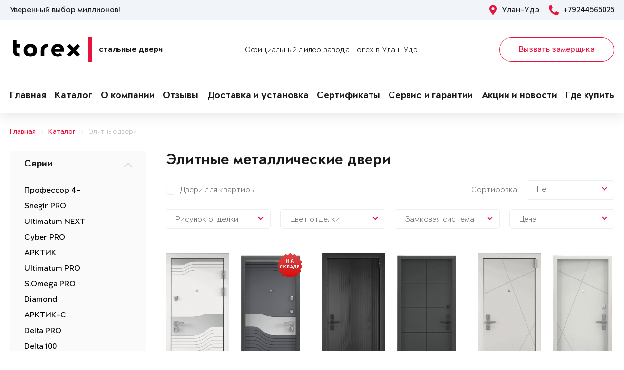

--- FILE ---
content_type: text/html; charset=UTF-8
request_url: https://torex03.ru/items/elitnye/
body_size: 9938
content:
<!DOCTYPE html>
<html>
<head>
	<meta charset="utf-8">
	<meta http-equiv="x-ua-compatible" content="ie=edge">
	<meta http-equiv="Cache-Control" content="no-cache">
		<meta http-equiv="Content-type" content="text/html; charset=utf-8">

	<link rel="preconnect" href="https://cdn.jsdelivr.net/">
	<link rel="preconnect" href="https://script.marquiz.ru/">
	<link rel="preconnect" href="https://www.google-analytics.com/">
	<link rel="preconnect" href="https://mc.yandex.ru/">
	<link rel="preconnect" href="https://www.googletagmanager.com/">

	<link rel="preload" href="/templates/fonts/LitteraPlainLight.woff">
	<link rel="preload" href="/templates/fonts/LitteraPlainRegular.woff">
	<link rel="preload" href="/templates/fonts/LitteraPlainMedium.woff">
	<link rel="preload" href="/templates/fonts/LitteraPlainBold.woff">

	<meta http-equiv="Content-Type" content="text/html; charset=UTF-8" />
<meta name="description" content="Стальные двери Torex элит-сегмента в Улан-Удэ &#128682; Широкий выбор, сравнение моделей, помощь в выборе товара, доставка и монтаж." />
<meta property="og:title" content="Элитные металлические двери">
<meta property="og:description" content="Стальные двери Torex элит-сегмента в Улан-Удэ &amp;#128682; Широкий выбор, сравнение моделей, помощь в выборе товара, доставка и монтаж.">
<meta property="og:image" content="https://torex03.ru/local/templates/toreximg/torex-164x78.png">
<meta property="og:type" content="article">
<meta property="og:url" content="https://torex03.ru/items/elitnye/">



<script type="text/javascript">var _ba = _ba || []; _ba.push(["aid", "e333d825eaad6cd030be628a2bed3591"]); _ba.push(["host", "torex03.ru"]); (function() {var ba = document.createElement("script"); ba.type = "text/javascript"; ba.async = true;ba.src = (document.location.protocol == "https:" ? "https://" : "http://") + "bitrix.info/ba.js";var s = document.getElementsByTagName("script")[0];s.parentNode.insertBefore(ba, s);})();</script>


    <title>Элитные двери Torex от производителя в Улан-Удэ</title>
	<link rel="canonical" href="https://torex03.ru/items/elitnye/" />

	<meta name="viewport" content="width=360, initial-scale=1">
	<meta name="theme-color" content="#1a1a1a">
	<script src="https://cdnjs.cloudflare.com/ajax/libs/jquery/3.3.1/jquery.min.js" crossorigin="anonymous"></script>
	<script src="https://cdnjs.cloudflare.com/ajax/libs/picturefill/3.0.3/picturefill.min.js" crossorigin="anonymous"></script>
	<script src="/templates/site/js/jquery.maskedinput.min.js" crossorigin="anonymous"></script>
	<script src="/templates/site/js/junzer.js" crossorigin="anonymous"></script>
	<link rel="stylesheet" type="text/css" href="/templates/site/css/style.css">
		<link rel="shortcut icon" type="image/x-icon" href="https://torex03.ru/favicon.png" />
    <link rel="icon" type="image/png" href="https://torex03.ru/favicon.png"> 
    <link href="/templates/pro.min.css" rel="stylesheet">
	<script src="https://www.google.com/recaptcha/api.js" async defer></script>
</head>
<body>
	<!-- Google Tag Manager -->
<noscript><iframe src='//www.googletagmanager.com/ns.html?id=GTM-NCFW6D9'
height='0' width='0' style='display:none;visibility:hidden'></iframe></noscript>
<script>(function(w,d,s,l,i){w[l]=w[l]||[];w[l].push({'gtm.start':
new Date().getTime(),event:'gtm.js'});var f=d.getElementsByTagName(s)[0],
j=d.createElement(s),dl=l!='dataLayer'?'&l='+l:'';j.async=true;j.src=
'//www.googletagmanager.com/gtm.js?id='+i+dl;f.parentNode.insertBefore(j,f);
})(window,document,'script','dataLayer','GTM-NCFW6D9');</script>
<!-- End Google Tag Manager -->	<header class="page-header !open">
				<div class="aside">
			<div class="container">
				<p>Уверенный выбор миллионов!</p>
				<div>
					<span><i class="fas fa-map-marker-alt"></i> Улан-Удэ</span>
					<a href="tel:+79244565025"><i class="fas fa-phone-alt"></i> +79244565025</a>
				</div>
			</div>
		</div>
		<div class="main container">
			<span class="menu" data-open=".page-header">
				<i class="fal fa-bars"></i>
				<i class="fal fa-times"></i>
			</span>
			<a class="logo" href="/">
				<b>Стальные двери</b>
			</a>
			<div class="dealers">Официальный дилер завода Torex в Улан-Удэ</div>
			<div class="panel">
				<span class="cp-btn-2 big" data-open=".modal#zakaz">Вызвать замерщика</span>
				<a href="tel:+79244565025" class="phone"><i class="fas fa-phone-alt"></i></a>
			</div>					
		</div>
		<div class="navigation">
			<nav class="container">
				<ul>
					<li><a href="/">Главная</a></li><li><a href="/items/">Каталог</a></li><li><a href="/o-nas/">О компании</a></li><li><a href="/o-nas/otzyvy/">Отзывы</a></li><li><a href="/service-and-warranty/dostavka/">Доставка и установка</a></li><li><a href="/o-nas/sertifikaty/">Сертификаты</a></li><li><a href="/service-and-warranty/">Сервис и гарантии</a></li><li><a href="/novosti/">Акции и новости</a></li><li><a href="/kontakty/">Где купить</a></li>				</ul>
			</nav>
		</div>
	</header><link rel="stylesheet" type="text/css" href="/templates/site/css/page/catalog.css">
<script src="/templates/site/js/page/catalog.js" crossorigin="anonymous"></script>
<div class="cp-crumbs"><ul><li><a  href="https://torex03.ru/">Главная</a></li><li><a  href="https://torex03.ru/items/">Каталог</a></li><li><a  href="https://torex03.ru/items/elitnye/">Элитные двери</a></li></ul></div><aside>
	<div class="container">
		<div class="cp-menu-1 open-pc" id="series"><div data-open=".cp-menu-1#series">Серии <i class="fal fa-chevron-down"></i></div><nav><ul><li><a href="https://torex03.ru/items/professor-4/" title="Профессор 4+ в Улан-Удэ">Профессор 4+</a></li><li><a href="https://torex03.ru/items/snegir-pro/" title="Snegir PRO в Улан-Удэ">Snegir PRO</a></li><li><a href="https://torex03.ru/items/ultimatum-next/" title="Ultimatum NEXT в Улан-Удэ">Ultimatum NEXT</a></li><li><a href="https://torex03.ru/items/cyber/" title="Cyber PRO в Улан-Удэ">Cyber PRO</a></li><li><a href="https://torex03.ru/items/snegir-arctic/" title="АРКТИК в Улан-Удэ">АРКТИК</a></li><li><a href="https://torex03.ru/items/ultimatum-pro/" title="Ultimatum PRO в Улан-Удэ">Ultimatum PRO</a></li><li><a href="https://torex03.ru/items/s-omega-pro/" title="S.Omega PRO в Улан-Удэ">S.Omega PRO</a></li><li><a href="https://torex03.ru/items/diamond/" title="Diamond в Улан-Удэ">Diamond</a></li><li><a href="https://torex03.ru/items/snegir-arctic-c/" title="АРКТИК-С в Улан-Удэ">АРКТИК-С</a></li><li><a href="https://torex03.ru/items/delta-pro/" title="Delta PRO в Улан-Удэ">Delta PRO</a></li><li><a href="https://torex03.ru/items/delta-100/" title="Delta 100 в Улан-Удэ">Delta 100</a></li><li><a href="https://torex03.ru/items/delta-fdl/" title="Противопожарные в Улан-Удэ">Противопожарные</a></li></ul></nav></div>	</div>
</aside>

<main>
	<div class="container" style="position: relative;">
		<h1>Элитные металлические двери</h1>
		<script src="https://code.jquery.com/ui/1.12.1/jquery-ui.js"></script>
<div class="page-catalog-filter-1">
	<div class="row">
		<div class="col-xl-8">
			<div class="page-catalog-f-1-list" id="FilterType">
				<div class="page-catalog-f-1" data-filter="8">Двери для квартиры</div>			</div>
		</div>
		<div class="col-xl-4">	
			<div class="page-catalog-sortirovka">
				<div>Сортировка</div>
				<div>
					<div class="page-catalog-f-2" id="FilterSort">
						<div>Нет</div>
						<span></span>
						<div class="page-catalog-f-4 right">
							<div class="page-catalog-f-1" data-filter="unset">Нет</div>
							<div class="page-catalog-f-1" data-filter="price_min">По убыванию цены</div>
							<div class="page-catalog-f-1" data-filter="price_max">По возрастанию цены</div>
							<div class="page-catalog-f-1" data-filter="news">По новизне</div>
						</div>
					</div>
				</div>
			</div>
		</div>
		<div class="col-xl-3">
				<div class="page-catalog-f-2" id="FilterDesign">				<div>Рисунок отделки</div>
				<span></span>
				<div class="page-catalog-f-3">
					<div>
						<div class="active">Внутри</div>
						<div>Снаружи</div>
					</div>
					<div class="page-catalog-f-e-1 open" id="FilterDesignInner">
						<div>
							Тип отделки:
							<select name="constvnut">
								<option value="unset">Все возможные варианты</option>
								<option value="48">Панель MDF с ПВХ покрытием</option><option value="156">Панель MDF с лакокрасочным покрытием</option><option value="44">Декоративная панель с зеркалом</option><option value="43">Декоративная панель</option>							</select>
						</div>
						<div class="row">
							<div class="col-xl-2" data-filter="1413" data-constvnut-48="true"><img src="/upload/iblock/e67/e68f0d99255321d0e2f8393dc601ae34.png"><div>NEO-2</div></div><div class="col-xl-2" data-filter="8788" data-constvnut-48="true"><img src="/upload/iblock/a26/5ef9dabea8d7e27933882137fb143752.png"><div>Wale</div></div><div class="col-xl-2" data-filter="8772" data-constvnut-48="true"><img src="/upload/iblock/41e/9d79129fa29496d8b440412fde32956d.png"><div>Maze</div></div><div class="col-xl-2" data-filter="1550" data-constvnut-48="true"><img src="/upload/iblock/9e0/c8f87bb9a42ecebce367b524352613b6.png"><div>HT-3</div></div><div class="col-xl-2" data-filter="8770" data-constvnut-48="true"><img src="/upload/iblock/0c4/a8b302d7486c2fc217e551a6b5d4948a.png"><div>Grade</div></div><div class="col-xl-2" data-filter="8769" data-constvnut-48="true" data-constvnut-43="true"><img src="/upload/iblock/a56/d50b309c421b8e1f2f8689986190a676.png"><div>Extent</div></div><div class="col-xl-2" data-filter="8761" data-constvnut-48="true"><img src="/upload/iblock/e89/a719f543684cf8a9c9dcddc14d63616e.png"><div>Busoni</div></div><div class="col-xl-2" data-filter="8773" data-constvnut-48="true"><img src="/upload/iblock/c1d/371d4261d0581b50f45c614f5ca72d92.png"><div>Nairi</div></div><div class="col-xl-2" data-filter="8782" data-constvnut-48="true"><img src="/upload/iblock/eb6/fc3d7d0e6575bdf5fd115af84403ce5c.png"><div>Trixie</div></div><div class="col-xl-2" data-filter="8756" data-constvnut-48="true"><img src="/upload/iblock/e09/dfae38b81178b55ef32cf38aaece1ddd.png"><div>Arietta</div></div><div class="col-xl-2" data-filter="8767" data-constvnut-48="true"><img src="/upload/iblock/fbb/e4b4498f3e4eaf588369fe0669cb343b.png"><div>Double</div></div><div class="col-xl-2" data-filter="8774" data-constvnut-48="true"><img src="/upload/iblock/f66/96c46499584ab499d59df245fb1bb34d.png"><div>Puente</div></div><div class="col-xl-2" data-filter="9147" data-constvnut-156="true"><img src="/upload/iblock/c56/d8d36c6cee30430b2fa179fccbcb0a9f.png"><div>Double-R</div></div><div class="col-xl-2" data-filter="8786" data-constvnut-48="true"><img src="/upload/iblock/c79/9aa835831f487ab9e7ed20942a10e3ed.png"><div>Volume</div></div><div class="col-xl-2" data-filter="9149" data-constvnut-156="true"><img src="/upload/iblock/aab/e3414f53f38622b353710973e53a54e5.png"><div>Trixie-R</div></div><div class="col-xl-2" data-filter="8760" data-constvnut-48="true"><img src="/upload/iblock/649/441d3896a59d0f4f78085fb8009dd4e0.png"><div>Lucia</div></div><div class="col-xl-2" data-filter="9145" data-constvnut-44="true"><img src="/upload/iblock/c89/5dbd6f2eb782fe6d0b4a160325db0a5f.png"><div>MM-R</div></div><div class="col-xl-2" data-filter="9151" data-constvnut-156="true"><img src="/upload/iblock/9aa/45df7b114df334a3b506bc2a5fb1fbf9.png"><div>Lines-R</div></div><div class="col-xl-2" data-filter="9148" data-constvnut-156="true"><img src="/upload/iblock/57d/b1f8be92cdcae09523f778f8d4447e2f.png"><div>Pulsar-R</div></div><div class="col-xl-2" data-filter="9146" data-constvnut-156="true"><img src="/upload/iblock/2e7/a890931edca6f25b69608c93dd7f16ff.png"><div>Sunrise-R</div></div><div class="col-xl-2" data-filter="9153" data-constvnut-48="true"><img src="/upload/iblock/31d/380a7a3474d8f83875a83e141797e7f8.png"><div>Brook-R</div></div><div class="col-xl-2" data-filter="9154" data-constvnut-156="true"><img src="/upload/iblock/a86/0b385917c44dade9917117cdb0f227c5.png"><div>Grade-R</div></div><div class="col-xl-2" data-filter="9152" data-constvnut-156="true"><img src="/upload/iblock/f37/99832bfb94de00d82c0a4d069c67da15.png"><div>Rhombus-R</div></div><div class="col-xl-2" data-filter="8764" data-constvnut-156="true"><img src="/upload/iblock/42e/efeb0c02e5585d9ed4ed8f239661da5e.png"><div>Aurora</div></div><div class="col-xl-2" data-filter="8784" data-constvnut-48="true"><img src="/upload/iblock/e8f/612c2e25e237a3abe6fbc42a875bef5c.png"><div>Vita P</div></div>						</div>
					</div>
					<div class="page-catalog-f-e-1" id="FilterDesignOuter">
						<div>
							Тип отделки:
							<select name="constvnesh">
								<option value="unset">Все возможные варианты</option>
								<option value="39">Панель MDF с ПВХ покрытием</option><option value="155">Панель MDF с лакокрасочным покрытием</option><option value="35">Декоративная панель</option>							</select>
						</div>
						<div class="row">
							<div class="col-xl-2" data-filter="1413" data-constvnesh-39="true"><img src="/upload/iblock/e67/e68f0d99255321d0e2f8393dc601ae34.png"><div>NEO-2</div></div><div class="col-xl-2" data-filter="8788" data-constvnesh-39="true"><img src="/upload/iblock/a26/5ef9dabea8d7e27933882137fb143752.png"><div>Wale</div></div><div class="col-xl-2" data-filter="8772" data-constvnesh-39="true"><img src="/upload/iblock/41e/9d79129fa29496d8b440412fde32956d.png"><div>Maze</div></div><div class="col-xl-2" data-filter="1550" data-constvnesh-39="true"><img src="/upload/iblock/9e0/c8f87bb9a42ecebce367b524352613b6.png"><div>HT-3</div></div><div class="col-xl-2" data-filter="8770" data-constvnesh-39="true"><img src="/upload/iblock/0c4/a8b302d7486c2fc217e551a6b5d4948a.png"><div>Grade</div></div><div class="col-xl-2" data-filter="8769" data-constvnesh-39="true" data-constvnesh-35="true"><img src="/upload/iblock/a56/d50b309c421b8e1f2f8689986190a676.png"><div>Extent</div></div><div class="col-xl-2" data-filter="8761" data-constvnesh-39="true"><img src="/upload/iblock/e89/a719f543684cf8a9c9dcddc14d63616e.png"><div>Busoni</div></div><div class="col-xl-2" data-filter="8773" data-constvnesh-39="true"><img src="/upload/iblock/c1d/371d4261d0581b50f45c614f5ca72d92.png"><div>Nairi</div></div><div class="col-xl-2" data-filter="8756" data-constvnesh-39="true"><img src="/upload/iblock/e09/dfae38b81178b55ef32cf38aaece1ddd.png"><div>Arietta</div></div><div class="col-xl-2" data-filter="8767" data-constvnesh-39="true"><img src="/upload/iblock/fbb/e4b4498f3e4eaf588369fe0669cb343b.png"><div>Double</div></div><div class="col-xl-2" data-filter="9146" data-constvnesh-155="true"><img src="/upload/iblock/2e7/a890931edca6f25b69608c93dd7f16ff.png"><div>Sunrise-R</div></div><div class="col-xl-2" data-filter="8786" data-constvnesh-39="true"><img src="/upload/iblock/c79/9aa835831f487ab9e7ed20942a10e3ed.png"><div>Volume</div></div><div class="col-xl-2" data-filter="8782" data-constvnesh-39="true"><img src="/upload/iblock/eb6/fc3d7d0e6575bdf5fd115af84403ce5c.png"><div>Trixie</div></div><div class="col-xl-2" data-filter="9148" data-constvnesh-155="true"><img src="/upload/iblock/57d/b1f8be92cdcae09523f778f8d4447e2f.png"><div>Pulsar-R</div></div><div class="col-xl-2" data-filter="8759" data-constvnesh-39="true"><img src="/upload/iblock/4bf/5fa4a7c409a43dd8a162172332e0f6f7.png"><div>Rulada</div></div><div class="col-xl-2" data-filter="9150" data-constvnesh-155="true"><img src="/upload/iblock/7c4/f250b8b2abdc0b66385a0c14cfaa926a.png"><div>Vortex-R</div></div><div class="col-xl-2" data-filter="9151" data-constvnesh-155="true"><img src="/upload/iblock/9aa/45df7b114df334a3b506bc2a5fb1fbf9.png"><div>Lines-R</div></div><div class="col-xl-2" data-filter="9152" data-constvnesh-155="true"><img src="/upload/iblock/f37/99832bfb94de00d82c0a4d069c67da15.png"><div>Rhombus-R</div></div><div class="col-xl-2" data-filter="8764" data-constvnesh-155="true"><img src="/upload/iblock/42e/efeb0c02e5585d9ed4ed8f239661da5e.png"><div>Aurora</div></div><div class="col-xl-2" data-filter="8784" data-constvnesh-39="true"><img src="/upload/iblock/e8f/612c2e25e237a3abe6fbc42a875bef5c.png"><div>Vita P</div></div>						</div>
					</div>
				</div>
			</div>
		</div>
		<div class="col-xl-3">
			<div class="page-catalog-f-2" id="FilterColor">				<div>Цвет отделки</div>
				<span></span>
				<div class="page-catalog-f-3 left-100-20">
					<div>
						<div class="active">Внутри</div>
						<div>Снаружи</div>
					</div>
					<div class="page-catalog-f-e-2 open" id="FilterColorInner">
						<div class="row">
							<div class="col-xl-2" data-filter="8302"><div style="background-image: url(/upload/iblock/25b/8c7701e886417808b282fa87943ecbf8.png);"></div><div>ПВХ Оскуро</div></div><div class="col-xl-2" data-filter="8305"><div style="background-image: url(/upload/iblock/444/ddd86f0e9519357aaa3ac20f59d53d88.png);"></div><div>ПВХ Ферро</div></div><div class="col-xl-2" data-filter="1794"><div style="background-image: url(/upload/iblock/43c/9b7255768edf08a664d28a67e2825787.png);"></div><div>Белый перламутр</div></div><div class="col-xl-2" data-filter="8300"><div style="background-image: url(/upload/iblock/2b6/9d6646cea2bb4f628bfa56a4d4ad900d.png);"></div><div>ПВХ Крема</div></div><div class="col-xl-2" data-filter="8297"><div style="background-image: url(/upload/iblock/483/cf6e4398779e11865007dc255eda6f7c.png);"></div><div>ПВХ Гриджио</div></div><div class="col-xl-2" data-filter="8294"><div style="background-image: url(/upload/iblock/b31/ff75b1b5416b9820ebbf13fd33061217.png);"></div><div>ПВХ Авокадо</div></div><div class="col-xl-2" data-filter="8304"><div style="background-image: url(/upload/iblock/da1/2cfb2b7789358df08c189adae2606000.png);"></div><div>ПВХ Бьянко</div></div><div class="col-xl-2" data-filter="8709"><div style="background-image: url(/upload/iblock/1b1/998b1805cf8144489d146530ac234335.png);"></div><div>ЛКП Clear</div></div><div class="col-xl-2" data-filter="8705"><div style="background-image: url(/upload/iblock/9de/09fc487718985b11a0608def8aaa5637.png);"></div><div>ЛКП Графит</div></div><div class="col-xl-2" data-filter="9140"><div style="background-image: url(/upload/iblock/6d4/609d9f87ddb70ecb25c697e959aa60a6.png);"></div><div>ЛКП Ivory</div></div><div class="col-xl-2" data-filter="3693"><div style="background-image: url(/upload/iblock/d90/12f2ca3a2fb5f157a0d091f91ae5f879.png);"></div><div>ПВХ Дуб белый матовый</div></div><div class="col-xl-2" data-filter="7370"><div style="background-image: url(/upload/iblock/eb7/5ae59dcc65b13ba617334055f9f7cef2.png);"></div><div>ЛКП Цитрус</div></div><div class="col-xl-2" data-filter="9139"><div style="background-image: url(/upload/iblock/18e/b595b5ed211c08a79be924d667f3464c.png);"></div><div>ЛКП Malva</div></div><div class="col-xl-2" data-filter="9138"><div style="background-image: url(/upload/iblock/e6a/af0196dd854784a1d7c423bf3597304b.png);"></div><div>ЛКП Stone</div></div>						</div>
					</div>
					<div class="page-catalog-f-e-2" id="FilterColorOuter">
						<div class="row">
							<div class="col-xl-2" data-filter="1795"><div style="background-image: url(/upload/iblock/8b7/50b62ed60c7be5961b1c844a8c2553cd.jpg);"></div><div>Белый (арт. КТ Белый)</div></div><div class="col-xl-2" data-filter="8296"><div style="background-image: url(/upload/iblock/341/79998768f2bc8a7bbba7de59de91ad7e.png);"></div><div>ПВХ Верде</div></div><div class="col-xl-2" data-filter="8302"><div style="background-image: url(/upload/iblock/25b/8c7701e886417808b282fa87943ecbf8.png);"></div><div>ПВХ Оскуро</div></div><div class="col-xl-2" data-filter="8300"><div style="background-image: url(/upload/iblock/2b6/9d6646cea2bb4f628bfa56a4d4ad900d.png);"></div><div>ПВХ Крема</div></div><div class="col-xl-2" data-filter="8304"><div style="background-image: url(/upload/iblock/da1/2cfb2b7789358df08c189adae2606000.png);"></div><div>ПВХ Бьянко</div></div><div class="col-xl-2" data-filter="8308"><div style="background-image: url(/upload/iblock/feb/2987a6884411277370425635bacc42a8.png);"></div><div>ПВХ Черная шагрень</div></div><div class="col-xl-2" data-filter="8297"><div style="background-image: url(/upload/iblock/483/cf6e4398779e11865007dc255eda6f7c.png);"></div><div>ПВХ Гриджио</div></div><div class="col-xl-2" data-filter="8305"><div style="background-image: url(/upload/iblock/444/ddd86f0e9519357aaa3ac20f59d53d88.png);"></div><div>ПВХ Ферро</div></div><div class="col-xl-2" data-filter="8709"><div style="background-image: url(/upload/iblock/1b1/998b1805cf8144489d146530ac234335.png);"></div><div>ЛКП Clear</div></div><div class="col-xl-2" data-filter="7368"><div style="background-image: url(/upload/iblock/1b0/626c94a6499961ca17abbfd4d6b852b3.png);"></div><div>ЛКП Муссон</div></div><div class="col-xl-2" data-filter="9139"><div style="background-image: url(/upload/iblock/18e/b595b5ed211c08a79be924d667f3464c.png);"></div><div>ЛКП Malva</div></div><div class="col-xl-2" data-filter="9138"><div style="background-image: url(/upload/iblock/e6a/af0196dd854784a1d7c423bf3597304b.png);"></div><div>ЛКП Stone</div></div><div class="col-xl-2" data-filter="7370"><div style="background-image: url(/upload/iblock/eb7/5ae59dcc65b13ba617334055f9f7cef2.png);"></div><div>ЛКП Цитрус</div></div><div class="col-xl-2" data-filter="7366"><div style="background-image: url(/upload/iblock/07d/2b6d6593c2f1b285dceaedad9490eda2.png);"></div><div>ЛКП Насыщеный чёрный</div></div><div class="col-xl-2" data-filter="8705"><div style="background-image: url(/upload/iblock/9de/09fc487718985b11a0608def8aaa5637.png);"></div><div>ЛКП Графит</div></div>						</div>
					</div>
				</div>
			</div>
		</div>
		<div class="col-xl-3">
			<div class="page-catalog-f-2" id="FilterLock">				<div>Замковая система</div>
				<span></span>
				<div class="page-catalog-f-4">
					<div class="page-catalog-f-1" data-filter="25">Border (Россия)</div>				</div>
			</div>
		</div>
		<div class="col-xl-3">
			<div class="page-catalog-f-2" id="FilterPrice">
				<div>Цена</div>
				<span></span>
				<div>
					<p><span>10 000</span> - <span>300 000</span> <i class="fal fa-ruble-sign"></i></p>
					<div id="slider-price"></div>
				</div>
			</div>
		</div>
	</div>
</div>
<div id="CatalogList"><div class="cp-catalog-1"><div><div class="col-lg-6 col-xl-4"><div class="cp-doors-1"><a href="https://torex03.ru/items/product-10326/" title="PROFESSOR-4+ 02 PP в Улан-Удэ"><div class="sizecatalogdors"><img src="https://torex03.ru/upload/iblock/d16/professor-4-9834956295dbfd02397b874d9d85cf0b.png"><img src="https://torex03.ru/upload/iblock/7b5/professor-4-3bde800488be33318acb7f20b1a7fc6e.png"><div>
						<span class="_aa15663b1a1ec87d559c82f80c87999f js-tooltip" data-promo-icon="3481">
							<img src="/upload/iblock/2f7/adc257780b6c71cf3316523457bdfb42.png" alt="Товар на складе">
							<span class="js-tooltip-text _bde0b427fce69b657b9dcbf5951e1111 _91cc48ff105f7df17aeb52926752240a _32b4265b5639694754b87c1ef5c40141">Этот товар есть в наличии в Улан-Удэ, на складе Вегос-М. Узнать подробнее вы можете по телефону: 8(3012) 565-025</span>
						</span></div></div><div>PROFESSOR-4+ 02 PP</div><span>Дверь для квартиры</span></a><div><div><span>от 173 030 <i class="fas fa-ruble-sign"></i></span></div><div><span class="cp-btn-2" data-open=".modal#zakaz">Заказать</span></div></div></div></div><div class="col-lg-6 col-xl-4"><div class="cp-doors-1"><a href="https://torex03.ru/items/product-782021/" title="ULTIMATUM NEXT в Улан-Удэ"><div class="sizecatalogdors"><img src="https://torex03.ru/upload/iblock/61b/ultimatum-next-18b728906d343fd8d43c44692eb2070a.png"><img src="https://torex03.ru/upload/iblock/0ef/ultimatum-next-00597c23f36405dc45e15cadc7a50efa.png"><div></div></div><div>ULTIMATUM NEXT</div><span>Дверь для квартиры</span></a><div><div><span>от 137 900 <i class="fas fa-ruble-sign"></i></span></div><div><span class="cp-btn-2" data-open=".modal#zakaz">Заказать</span></div></div></div></div><div class="col-lg-6 col-xl-4"><div class="cp-doors-1"><a href="https://torex03.ru/items/product-590740/" title="ULTIMATUM NEXT в Улан-Удэ"><div class="sizecatalogdors"><img src="https://torex03.ru/upload/iblock/5ce/ultimatum-next-569451c6eee5f6f7640b4a0c2e7e5aee.png"><img src="https://torex03.ru/upload/iblock/92a/ultimatum-next-1e4444fc0f48992e42c7373ba41e1154.png"><div></div></div><div>ULTIMATUM NEXT</div><span>Дверь для квартиры</span></a><div><div><span>от 101 175 <i class="fas fa-ruble-sign"></i></span></div><div><span class="cp-btn-2" data-open=".modal#zakaz">Заказать</span></div></div></div></div><div class="col-lg-6 col-xl-4"><div class="cp-doors-1"><a href="https://torex03.ru/items/product-590831/" title="ULTIMATUM NEXT в Улан-Удэ"><div class="sizecatalogdors"><img src="https://torex03.ru/upload/iblock/4e3/ultimatum-next-968caa44f1e7166a13c8b2a531d24cf2.png"><img src="https://torex03.ru/upload/iblock/48b/ultimatum-next-a7684e07c04fa904b71ac5d16270e79a.png"><div></div></div><div>ULTIMATUM NEXT</div><span>Дверь для квартиры</span></a><div><div><span>от 96 055 <i class="fas fa-ruble-sign"></i></span></div><div><span class="cp-btn-2" data-open=".modal#zakaz">Заказать</span></div></div></div></div><div class="col-lg-6 col-xl-4"><div class="cp-doors-1"><a href="https://torex03.ru/items/product-762359/" title="ULTIMATUM NEXT в Улан-Удэ"><div class="sizecatalogdors"><img src="https://torex03.ru/upload/iblock/5e8/ultimatum-next-0169032a19fb60c84538b402c40372cb.png"><img src="https://torex03.ru/upload/iblock/245/ultimatum-next-56f8f636308c15def187577b44f13aef.png"><div></div></div><div>ULTIMATUM NEXT</div><span>Дверь для квартиры</span></a><div><div><span>от 132 555 <i class="fas fa-ruble-sign"></i></span></div><div><span class="cp-btn-2" data-open=".modal#zakaz">Заказать</span></div></div></div></div><div class="col-lg-6 col-xl-4"><div class="cp-doors-1"><a href="https://torex03.ru/items/product-590776/" title="ULTIMATUM NEXT в Улан-Удэ"><div class="sizecatalogdors"><img src="https://torex03.ru/upload/iblock/920/ultimatum-next-8fe4acfcef67d9408984bb88a022ae31.png"><img src="https://torex03.ru/upload/iblock/b95/ultimatum-next-159d04d5ddffa4dbc071492b87643302.png"><div></div></div><div>ULTIMATUM NEXT</div><span>Дверь для квартиры</span></a><div><div><span>от 103 005 <i class="fas fa-ruble-sign"></i></span></div><div><span class="cp-btn-2" data-open=".modal#zakaz">Заказать</span></div></div></div></div><div class="col-lg-6 col-xl-4"><div class="cp-doors-1"><a href="https://torex03.ru/items/product-867914/" title="ULTIMATUM NEXT в Улан-Удэ"><div class="sizecatalogdors"><img src="https://torex03.ru/upload/iblock/819/ultimatum-next-47da7459f0e1358677d16883be392fee.png"><img src="https://torex03.ru/upload/iblock/165/ultimatum-next-5a4ba3e9f87f303c12f324c6eec67d28.png"><div></div></div><div>ULTIMATUM NEXT</div><span>Дверь для квартиры</span></a><div><div><span>от 97 075 <i class="fas fa-ruble-sign"></i></span></div><div><span class="cp-btn-2" data-open=".modal#zakaz">Заказать</span></div></div></div></div><div class="col-lg-6 col-xl-4"><div class="cp-doors-1"><a href="https://torex03.ru/items/product-590829/" title="ULTIMATUM NEXT в Улан-Удэ"><div class="sizecatalogdors"><img src="https://torex03.ru/upload/iblock/f78/ultimatum-next-a0948809b72d7e78d5356aa23c0dd996.png"><img src="https://torex03.ru/upload/iblock/3c2/ultimatum-next-a7246e1c0e75189c5994d5b1430dfcd0.png"><div></div></div><div>ULTIMATUM NEXT</div><span>Дверь для квартиры</span></a><div><div><span>от 96 055 <i class="fas fa-ruble-sign"></i></span></div><div><span class="cp-btn-2" data-open=".modal#zakaz">Заказать</span></div></div></div></div><div class="col-lg-6 col-xl-4"><div class="cp-doors-1"><a href="https://torex03.ru/items/product-590743/" title="ULTIMATUM NEXT в Улан-Удэ"><div class="sizecatalogdors"><img src="https://torex03.ru/upload/iblock/e28/ultimatum-next-aed9d01b893c3a5e60890fcc9950defd.png"><img src="https://torex03.ru/upload/iblock/5ef/ultimatum-next-6aabd33e278599cef1e81f20f781cf54.png"><div></div></div><div>ULTIMATUM NEXT</div><span>Дверь для квартиры</span></a><div><div><span>от 96 055 <i class="fas fa-ruble-sign"></i></span></div><div><span class="cp-btn-2" data-open=".modal#zakaz">Заказать</span></div></div></div></div><div class="col-lg-6 col-xl-4"><div class="cp-doors-1"><a href="https://torex03.ru/items/product-590768/" title="ULTIMATUM NEXT в Улан-Удэ"><div class="sizecatalogdors"><img src="https://torex03.ru/upload/iblock/f4f/ultimatum-next-443dbc92fcefe363ad542fc589475465.png"><img src="https://torex03.ru/upload/iblock/020/ultimatum-next-010f102c73d4bf32315387f631211fc2.png"><div></div></div><div>ULTIMATUM NEXT</div><span>Дверь для квартиры</span></a><div><div><span>от 101 175 <i class="fas fa-ruble-sign"></i></span></div><div><span class="cp-btn-2" data-open=".modal#zakaz">Заказать</span></div></div></div></div><div class="col-lg-6 col-xl-4"><div class="cp-doors-1"><a href="https://torex03.ru/items/product-590769/" title="ULTIMATUM NEXT в Улан-Удэ"><div class="sizecatalogdors"><img src="https://torex03.ru/upload/iblock/82c/ultimatum-next-448300d3d17933ab5140326ad90d4c19.png"><img src="https://torex03.ru/upload/iblock/708/ultimatum-next-c142dacb1d418b16482ed57141c7e200.png"><div></div></div><div>ULTIMATUM NEXT</div><span>Дверь для квартиры</span></a><div><div><span>от 96 055 <i class="fas fa-ruble-sign"></i></span></div><div><span class="cp-btn-2" data-open=".modal#zakaz">Заказать</span></div></div></div></div><div class="col-lg-6 col-xl-4"><div class="cp-doors-1"><a href="https://torex03.ru/items/product-762375/" title="ULTIMATUM NEXT в Улан-Удэ"><div class="sizecatalogdors"><img src="https://torex03.ru/upload/iblock/691/ultimatum-next-477456d9902a76dc47590137661ddc46.png"><img src="https://torex03.ru/upload/iblock/b1b/ultimatum-next-3363c76011126ed62e16061e1f35e330.png"><div></div></div><div>ULTIMATUM NEXT</div><span>Дверь для квартиры</span></a><div><div><span>от 107 005 <i class="fas fa-ruble-sign"></i></span></div><div><span class="cp-btn-2" data-open=".modal#zakaz">Заказать</span></div></div></div></div><div class="col-lg-6 col-xl-4"><div class="cp-doors-1"><a href="https://torex03.ru/items/product-867911/" title="ULTIMATUM NEXT в Улан-Удэ"><div class="sizecatalogdors"><img src="https://torex03.ru/upload/iblock/4f1/ultimatum-next-b6eb9859bedf030b3fe732e82af4de95.png"><img src="https://torex03.ru/upload/iblock/317/ultimatum-next-e06e66edf55b8a85be141091fc9d833c.png"><div></div></div><div>ULTIMATUM NEXT</div><span>Дверь для квартиры</span></a><div><div><span>от 97 075 <i class="fas fa-ruble-sign"></i></span></div><div><span class="cp-btn-2" data-open=".modal#zakaz">Заказать</span></div></div></div></div><div class="col-lg-6 col-xl-4"><div class="cp-doors-1"><a href="https://torex03.ru/items/product-590738/" title="ULTIMATUM NEXT в Улан-Удэ"><div class="sizecatalogdors"><img src="https://torex03.ru/upload/iblock/7ac/ultimatum-next-c99765fd459775a2cbd01aa0ca2ab159.png"><img src="https://torex03.ru/upload/iblock/f21/ultimatum-next-4a8373566fdf9d13685547af668ff936.png"><div></div></div><div>ULTIMATUM NEXT</div><span>Дверь для квартиры</span></a><div><div><span>от 101 885 <i class="fas fa-ruble-sign"></i></span></div><div><span class="cp-btn-2" data-open=".modal#zakaz">Заказать</span></div></div></div></div><div class="col-lg-6 col-xl-4"><div class="cp-doors-1"><a href="https://torex03.ru/items/product-590742/" title="ULTIMATUM NEXT в Улан-Удэ"><div class="sizecatalogdors"><img src="https://torex03.ru/upload/iblock/6c2/ultimatum-next-0786023e4a8eebcde0ba845d7cd31618.png"><img src="https://torex03.ru/upload/iblock/3b1/ultimatum-next-6ca92e32297075edfce08c91e14cbd96.png"><div></div></div><div>ULTIMATUM NEXT</div><span>Дверь для квартиры</span></a><div><div><span>от 98 545 <i class="fas fa-ruble-sign"></i></span></div><div><span class="cp-btn-2" data-open=".modal#zakaz">Заказать</span></div></div></div></div><div class="col-lg-6 col-xl-4"><div class="cp-doors-1"><a href="https://torex03.ru/items/product-576677/" title="ULTIMATUM NEXT в Улан-Удэ"><div class="sizecatalogdors"><img src="https://torex03.ru/upload/iblock/c98/ultimatum-next-859107a5954aebbb138b1658ee58489d.png"><img src="https://torex03.ru/upload/iblock/330/ultimatum-next-dc544ef5e47d1c4608240d30d8ec9708.png"><div></div></div><div>ULTIMATUM NEXT</div><span>Дверь для квартиры</span></a><div><div><span>от 101 885 <i class="fas fa-ruble-sign"></i></span></div><div><span class="cp-btn-2" data-open=".modal#zakaz">Заказать</span></div></div></div></div><div class="col-lg-6 col-xl-4"><div class="cp-doors-1"><a href="https://torex03.ru/items/product-867912/" title="ULTIMATUM NEXT в Улан-Удэ"><div class="sizecatalogdors"><img src="https://torex03.ru/upload/iblock/e6d/ultimatum-next-9e4efc0fc63939f475ffea54a5023c76.png"><img src="https://torex03.ru/upload/iblock/45a/ultimatum-next-34cbcd811537eab703646da75ad560aa.png"><div></div></div><div>ULTIMATUM NEXT</div><span>Дверь для квартиры</span></a><div><div><span>от 97 075 <i class="fas fa-ruble-sign"></i></span></div><div><span class="cp-btn-2" data-open=".modal#zakaz">Заказать</span></div></div></div></div><div class="col-lg-6 col-xl-4"><div class="cp-doors-1"><a href="https://torex03.ru/items/product-867910/" title="ULTIMATUM NEXT в Улан-Удэ"><div class="sizecatalogdors"><img src="https://torex03.ru/upload/iblock/86f/ultimatum-next-bdd1486b5996372e7d56e4ab26e59a03.png"><img src="https://torex03.ru/upload/iblock/850/ultimatum-next-a6d407a8ea899404d75eccda38ba86ed.png"><div></div></div><div>ULTIMATUM NEXT</div><span>Дверь для квартиры</span></a><div><div><span>от 101 175 <i class="fas fa-ruble-sign"></i></span></div><div><span class="cp-btn-2" data-open=".modal#zakaz">Заказать</span></div></div></div></div></div></div><nav class="cp-navigation-1"><ul><li class="active"><a href="/items/elitnye/">1</a></li><li><a href="/items/elitnye/?page=2">2</a></li><li><a href="/items/elitnye/?page=3">3</a></li></ul></nav></div><div class="page-catalog-info"><div class="cp-article-1"><h2>Какая входная дверь вам необходима?</h2><div class="cp-ul-1"><ul><li>Если вам нужна непробиваемая и взломостойкая конструкция, выберите двери серии S.Omega PRO с армированными вставками или S.Omega PRO – с инновационной технологией «армированный теплобетон».</li><li>Подбираете красивые защитные двери бизнес-сегмента в Улан-Удэ? Выберите Ultimatum со съемными декоративно-защитными панелями: ваша входная дверь будет меняться вместе с вашим настроением.</li><li>Если вы предпочитаете исключительно лучшее, без компромиссов, для вас – двери люкс-класса Профессор 4+, Cyber PRO, Diamond.</li><li>Подбираете дверь для частного дома? Купите SNEGIR ARCTIC, Snegir PRO, Diamond, разработанные специально для защиты дома от холодов.</li><li>Если вам необходима дверь для квартиры, взгляните на линейки S.Omega PRO, ULTIMATUM NEXT, Ultimatum PRO, Cyber PRO, DIAMOND</li><li>Ищете качественную дверь и по хорошей цене? Вам подойдут модели Delta PRO и Delta 100.</li><li>Если хотите купить временную дверь для съемной квартиры или дачи в Улан-Удэ, присмотрите экономичную серию ДПН.</li></ul></div><p>В нашем каталоге можно сравнить свойства и цены различных моделей входных дверей «Торэкс», проверить их возможные сроки доставки, наличие и совершить заказ.</p> </div></div>	</div>
</main>


		<footer class="page-footer">
			<div class="navigation">
				<nav class="container"><ul><li><a href="/items/" title="Каталог">Каталог</a></li><li><a href="/kontakty/" title="Где купить">Где купить</a></li><li><a href="/novosti/" title="Новости и акции">Новости и акции</a></li><li><a href="/o-nas/" title="О компании">О компании</a></li><li><a href="/service-and-warranty/uslovia-vozvrata/" title="Условия возврата">Условия возврата</a></li><li><a href="/politika-konfidencialnosti/" title="Политика конфиденциальности">Политика конфиденциальности</a></li></ul></nav>			</div>
			<div class="main">
				<div class="container">
					<div>
						<a href=""><span class="logo"></span></a>
						<div>© ООО «ТД ТОРЭКС» стальные двери, 1990—2026. Все права защищены.</div>
					</div>
					<div>
						<a href="https://vk.com/torex.official" class="vk" rel="nofollow" target="_blank" title="ВКонтакте"></a>
						<a href="https://www.youtube.com/user/torexrussia" class="yo" rel="nofollow" target="_blank" title="YouTube"></a>
												<a href="https://ok.ru/torex.official" class="ok" rel="nofollow" target="_blank" title="Одноклассники"></a>
					</div>
				</div>
			</div>
			<div class="aside">
				<div class="container">
										<p>Интернет-сайт www.torex03.ru — носит исключительно информационный характер и ни при каких условиях не является публичной офертой, определяемой положениями Статьи 437 Гражданского кодекса Российской Федерации. Для получения подробной информации о стоимости продукции компании Torex обращайтесь в фирменные точки продаж Torex в Вашем городе.</p>
					<p>Производитель оставляет за собой право в любое время вносить изменения в перечень и спецификацию продукции. Для получения действительной информации о продукции просьба обращаться в фирменные точки продаж Torex в Вашем городе.</p>
				</div>
			</div>
		</footer>


		<div class="modal !open" id="zakaz">
			<div class="mod-xl-7">
				<span data-exit=".modal#zakaz"><i class="fal fa-times"></i></span>
				<div>
					<form action="/local/components/torex/form_ajax.php" class="modal-form-1" data-success="0" method="POST">
						<div>Вызвать мастера по замерам</div>
						<div>Заполните форму, и наш специалист свяжется с Вами.</div>
												<input type="hidden" name="type" value="request-measurement">
												<input type="text" name="contact_person" placeholder="* Ваше имя" required autocomplete="off">
						<input type="text" name="phone" placeholder="* Ваш телефон" required autocomplete="off">
						<div class="g-recaptcha" data-sitekey="6Lc-NfofAAAAAM0_iD0IoVqjANJ8DyudmcViDf6N"></div>						<button class="cp-btn-1 big" type="submit">Отправить заявку</button>
						<div>
							<div><b>*</b> все поля обязательны для заполнения</div>
							<div>Нажимая на кнопку, вы даете согласие на обработку своих персональных данных <a href="/politika-konfidencialnosti/" rel="nofollow" target="_blank">Пользовательское соглашение</a></div>
						</div>
					</form>
				</div>
			</div>
		</div>

		<div class="modal !open" id="ModalForm_success">
			<div class="mod-lg-5 mod-xl-6">
				<span data-exit=".modal#ModalForm_success"><i class="fal fa-times"></i></span>
				<div>
					<p style="text-align: center;  font-weight: 700;"></p>
				</div>
			</div>
		</div>

		<div class="modal" id="modal-img">
			<div class="mod-lg-10 mod-xl-10">
				<span data-exit=".modal#modal-img"><i class="fal fa-times"></i></span>
				<div class="modal-img"></div>
			</div>
		</div>
		
			</body>
</html>

--- FILE ---
content_type: text/html; charset=utf-8
request_url: https://www.google.com/recaptcha/api2/anchor?ar=1&k=6Lc-NfofAAAAAM0_iD0IoVqjANJ8DyudmcViDf6N&co=aHR0cHM6Ly90b3JleDAzLnJ1OjQ0Mw..&hl=en&v=PoyoqOPhxBO7pBk68S4YbpHZ&size=normal&anchor-ms=20000&execute-ms=30000&cb=tzz816nyzyzo
body_size: 49529
content:
<!DOCTYPE HTML><html dir="ltr" lang="en"><head><meta http-equiv="Content-Type" content="text/html; charset=UTF-8">
<meta http-equiv="X-UA-Compatible" content="IE=edge">
<title>reCAPTCHA</title>
<style type="text/css">
/* cyrillic-ext */
@font-face {
  font-family: 'Roboto';
  font-style: normal;
  font-weight: 400;
  font-stretch: 100%;
  src: url(//fonts.gstatic.com/s/roboto/v48/KFO7CnqEu92Fr1ME7kSn66aGLdTylUAMa3GUBHMdazTgWw.woff2) format('woff2');
  unicode-range: U+0460-052F, U+1C80-1C8A, U+20B4, U+2DE0-2DFF, U+A640-A69F, U+FE2E-FE2F;
}
/* cyrillic */
@font-face {
  font-family: 'Roboto';
  font-style: normal;
  font-weight: 400;
  font-stretch: 100%;
  src: url(//fonts.gstatic.com/s/roboto/v48/KFO7CnqEu92Fr1ME7kSn66aGLdTylUAMa3iUBHMdazTgWw.woff2) format('woff2');
  unicode-range: U+0301, U+0400-045F, U+0490-0491, U+04B0-04B1, U+2116;
}
/* greek-ext */
@font-face {
  font-family: 'Roboto';
  font-style: normal;
  font-weight: 400;
  font-stretch: 100%;
  src: url(//fonts.gstatic.com/s/roboto/v48/KFO7CnqEu92Fr1ME7kSn66aGLdTylUAMa3CUBHMdazTgWw.woff2) format('woff2');
  unicode-range: U+1F00-1FFF;
}
/* greek */
@font-face {
  font-family: 'Roboto';
  font-style: normal;
  font-weight: 400;
  font-stretch: 100%;
  src: url(//fonts.gstatic.com/s/roboto/v48/KFO7CnqEu92Fr1ME7kSn66aGLdTylUAMa3-UBHMdazTgWw.woff2) format('woff2');
  unicode-range: U+0370-0377, U+037A-037F, U+0384-038A, U+038C, U+038E-03A1, U+03A3-03FF;
}
/* math */
@font-face {
  font-family: 'Roboto';
  font-style: normal;
  font-weight: 400;
  font-stretch: 100%;
  src: url(//fonts.gstatic.com/s/roboto/v48/KFO7CnqEu92Fr1ME7kSn66aGLdTylUAMawCUBHMdazTgWw.woff2) format('woff2');
  unicode-range: U+0302-0303, U+0305, U+0307-0308, U+0310, U+0312, U+0315, U+031A, U+0326-0327, U+032C, U+032F-0330, U+0332-0333, U+0338, U+033A, U+0346, U+034D, U+0391-03A1, U+03A3-03A9, U+03B1-03C9, U+03D1, U+03D5-03D6, U+03F0-03F1, U+03F4-03F5, U+2016-2017, U+2034-2038, U+203C, U+2040, U+2043, U+2047, U+2050, U+2057, U+205F, U+2070-2071, U+2074-208E, U+2090-209C, U+20D0-20DC, U+20E1, U+20E5-20EF, U+2100-2112, U+2114-2115, U+2117-2121, U+2123-214F, U+2190, U+2192, U+2194-21AE, U+21B0-21E5, U+21F1-21F2, U+21F4-2211, U+2213-2214, U+2216-22FF, U+2308-230B, U+2310, U+2319, U+231C-2321, U+2336-237A, U+237C, U+2395, U+239B-23B7, U+23D0, U+23DC-23E1, U+2474-2475, U+25AF, U+25B3, U+25B7, U+25BD, U+25C1, U+25CA, U+25CC, U+25FB, U+266D-266F, U+27C0-27FF, U+2900-2AFF, U+2B0E-2B11, U+2B30-2B4C, U+2BFE, U+3030, U+FF5B, U+FF5D, U+1D400-1D7FF, U+1EE00-1EEFF;
}
/* symbols */
@font-face {
  font-family: 'Roboto';
  font-style: normal;
  font-weight: 400;
  font-stretch: 100%;
  src: url(//fonts.gstatic.com/s/roboto/v48/KFO7CnqEu92Fr1ME7kSn66aGLdTylUAMaxKUBHMdazTgWw.woff2) format('woff2');
  unicode-range: U+0001-000C, U+000E-001F, U+007F-009F, U+20DD-20E0, U+20E2-20E4, U+2150-218F, U+2190, U+2192, U+2194-2199, U+21AF, U+21E6-21F0, U+21F3, U+2218-2219, U+2299, U+22C4-22C6, U+2300-243F, U+2440-244A, U+2460-24FF, U+25A0-27BF, U+2800-28FF, U+2921-2922, U+2981, U+29BF, U+29EB, U+2B00-2BFF, U+4DC0-4DFF, U+FFF9-FFFB, U+10140-1018E, U+10190-1019C, U+101A0, U+101D0-101FD, U+102E0-102FB, U+10E60-10E7E, U+1D2C0-1D2D3, U+1D2E0-1D37F, U+1F000-1F0FF, U+1F100-1F1AD, U+1F1E6-1F1FF, U+1F30D-1F30F, U+1F315, U+1F31C, U+1F31E, U+1F320-1F32C, U+1F336, U+1F378, U+1F37D, U+1F382, U+1F393-1F39F, U+1F3A7-1F3A8, U+1F3AC-1F3AF, U+1F3C2, U+1F3C4-1F3C6, U+1F3CA-1F3CE, U+1F3D4-1F3E0, U+1F3ED, U+1F3F1-1F3F3, U+1F3F5-1F3F7, U+1F408, U+1F415, U+1F41F, U+1F426, U+1F43F, U+1F441-1F442, U+1F444, U+1F446-1F449, U+1F44C-1F44E, U+1F453, U+1F46A, U+1F47D, U+1F4A3, U+1F4B0, U+1F4B3, U+1F4B9, U+1F4BB, U+1F4BF, U+1F4C8-1F4CB, U+1F4D6, U+1F4DA, U+1F4DF, U+1F4E3-1F4E6, U+1F4EA-1F4ED, U+1F4F7, U+1F4F9-1F4FB, U+1F4FD-1F4FE, U+1F503, U+1F507-1F50B, U+1F50D, U+1F512-1F513, U+1F53E-1F54A, U+1F54F-1F5FA, U+1F610, U+1F650-1F67F, U+1F687, U+1F68D, U+1F691, U+1F694, U+1F698, U+1F6AD, U+1F6B2, U+1F6B9-1F6BA, U+1F6BC, U+1F6C6-1F6CF, U+1F6D3-1F6D7, U+1F6E0-1F6EA, U+1F6F0-1F6F3, U+1F6F7-1F6FC, U+1F700-1F7FF, U+1F800-1F80B, U+1F810-1F847, U+1F850-1F859, U+1F860-1F887, U+1F890-1F8AD, U+1F8B0-1F8BB, U+1F8C0-1F8C1, U+1F900-1F90B, U+1F93B, U+1F946, U+1F984, U+1F996, U+1F9E9, U+1FA00-1FA6F, U+1FA70-1FA7C, U+1FA80-1FA89, U+1FA8F-1FAC6, U+1FACE-1FADC, U+1FADF-1FAE9, U+1FAF0-1FAF8, U+1FB00-1FBFF;
}
/* vietnamese */
@font-face {
  font-family: 'Roboto';
  font-style: normal;
  font-weight: 400;
  font-stretch: 100%;
  src: url(//fonts.gstatic.com/s/roboto/v48/KFO7CnqEu92Fr1ME7kSn66aGLdTylUAMa3OUBHMdazTgWw.woff2) format('woff2');
  unicode-range: U+0102-0103, U+0110-0111, U+0128-0129, U+0168-0169, U+01A0-01A1, U+01AF-01B0, U+0300-0301, U+0303-0304, U+0308-0309, U+0323, U+0329, U+1EA0-1EF9, U+20AB;
}
/* latin-ext */
@font-face {
  font-family: 'Roboto';
  font-style: normal;
  font-weight: 400;
  font-stretch: 100%;
  src: url(//fonts.gstatic.com/s/roboto/v48/KFO7CnqEu92Fr1ME7kSn66aGLdTylUAMa3KUBHMdazTgWw.woff2) format('woff2');
  unicode-range: U+0100-02BA, U+02BD-02C5, U+02C7-02CC, U+02CE-02D7, U+02DD-02FF, U+0304, U+0308, U+0329, U+1D00-1DBF, U+1E00-1E9F, U+1EF2-1EFF, U+2020, U+20A0-20AB, U+20AD-20C0, U+2113, U+2C60-2C7F, U+A720-A7FF;
}
/* latin */
@font-face {
  font-family: 'Roboto';
  font-style: normal;
  font-weight: 400;
  font-stretch: 100%;
  src: url(//fonts.gstatic.com/s/roboto/v48/KFO7CnqEu92Fr1ME7kSn66aGLdTylUAMa3yUBHMdazQ.woff2) format('woff2');
  unicode-range: U+0000-00FF, U+0131, U+0152-0153, U+02BB-02BC, U+02C6, U+02DA, U+02DC, U+0304, U+0308, U+0329, U+2000-206F, U+20AC, U+2122, U+2191, U+2193, U+2212, U+2215, U+FEFF, U+FFFD;
}
/* cyrillic-ext */
@font-face {
  font-family: 'Roboto';
  font-style: normal;
  font-weight: 500;
  font-stretch: 100%;
  src: url(//fonts.gstatic.com/s/roboto/v48/KFO7CnqEu92Fr1ME7kSn66aGLdTylUAMa3GUBHMdazTgWw.woff2) format('woff2');
  unicode-range: U+0460-052F, U+1C80-1C8A, U+20B4, U+2DE0-2DFF, U+A640-A69F, U+FE2E-FE2F;
}
/* cyrillic */
@font-face {
  font-family: 'Roboto';
  font-style: normal;
  font-weight: 500;
  font-stretch: 100%;
  src: url(//fonts.gstatic.com/s/roboto/v48/KFO7CnqEu92Fr1ME7kSn66aGLdTylUAMa3iUBHMdazTgWw.woff2) format('woff2');
  unicode-range: U+0301, U+0400-045F, U+0490-0491, U+04B0-04B1, U+2116;
}
/* greek-ext */
@font-face {
  font-family: 'Roboto';
  font-style: normal;
  font-weight: 500;
  font-stretch: 100%;
  src: url(//fonts.gstatic.com/s/roboto/v48/KFO7CnqEu92Fr1ME7kSn66aGLdTylUAMa3CUBHMdazTgWw.woff2) format('woff2');
  unicode-range: U+1F00-1FFF;
}
/* greek */
@font-face {
  font-family: 'Roboto';
  font-style: normal;
  font-weight: 500;
  font-stretch: 100%;
  src: url(//fonts.gstatic.com/s/roboto/v48/KFO7CnqEu92Fr1ME7kSn66aGLdTylUAMa3-UBHMdazTgWw.woff2) format('woff2');
  unicode-range: U+0370-0377, U+037A-037F, U+0384-038A, U+038C, U+038E-03A1, U+03A3-03FF;
}
/* math */
@font-face {
  font-family: 'Roboto';
  font-style: normal;
  font-weight: 500;
  font-stretch: 100%;
  src: url(//fonts.gstatic.com/s/roboto/v48/KFO7CnqEu92Fr1ME7kSn66aGLdTylUAMawCUBHMdazTgWw.woff2) format('woff2');
  unicode-range: U+0302-0303, U+0305, U+0307-0308, U+0310, U+0312, U+0315, U+031A, U+0326-0327, U+032C, U+032F-0330, U+0332-0333, U+0338, U+033A, U+0346, U+034D, U+0391-03A1, U+03A3-03A9, U+03B1-03C9, U+03D1, U+03D5-03D6, U+03F0-03F1, U+03F4-03F5, U+2016-2017, U+2034-2038, U+203C, U+2040, U+2043, U+2047, U+2050, U+2057, U+205F, U+2070-2071, U+2074-208E, U+2090-209C, U+20D0-20DC, U+20E1, U+20E5-20EF, U+2100-2112, U+2114-2115, U+2117-2121, U+2123-214F, U+2190, U+2192, U+2194-21AE, U+21B0-21E5, U+21F1-21F2, U+21F4-2211, U+2213-2214, U+2216-22FF, U+2308-230B, U+2310, U+2319, U+231C-2321, U+2336-237A, U+237C, U+2395, U+239B-23B7, U+23D0, U+23DC-23E1, U+2474-2475, U+25AF, U+25B3, U+25B7, U+25BD, U+25C1, U+25CA, U+25CC, U+25FB, U+266D-266F, U+27C0-27FF, U+2900-2AFF, U+2B0E-2B11, U+2B30-2B4C, U+2BFE, U+3030, U+FF5B, U+FF5D, U+1D400-1D7FF, U+1EE00-1EEFF;
}
/* symbols */
@font-face {
  font-family: 'Roboto';
  font-style: normal;
  font-weight: 500;
  font-stretch: 100%;
  src: url(//fonts.gstatic.com/s/roboto/v48/KFO7CnqEu92Fr1ME7kSn66aGLdTylUAMaxKUBHMdazTgWw.woff2) format('woff2');
  unicode-range: U+0001-000C, U+000E-001F, U+007F-009F, U+20DD-20E0, U+20E2-20E4, U+2150-218F, U+2190, U+2192, U+2194-2199, U+21AF, U+21E6-21F0, U+21F3, U+2218-2219, U+2299, U+22C4-22C6, U+2300-243F, U+2440-244A, U+2460-24FF, U+25A0-27BF, U+2800-28FF, U+2921-2922, U+2981, U+29BF, U+29EB, U+2B00-2BFF, U+4DC0-4DFF, U+FFF9-FFFB, U+10140-1018E, U+10190-1019C, U+101A0, U+101D0-101FD, U+102E0-102FB, U+10E60-10E7E, U+1D2C0-1D2D3, U+1D2E0-1D37F, U+1F000-1F0FF, U+1F100-1F1AD, U+1F1E6-1F1FF, U+1F30D-1F30F, U+1F315, U+1F31C, U+1F31E, U+1F320-1F32C, U+1F336, U+1F378, U+1F37D, U+1F382, U+1F393-1F39F, U+1F3A7-1F3A8, U+1F3AC-1F3AF, U+1F3C2, U+1F3C4-1F3C6, U+1F3CA-1F3CE, U+1F3D4-1F3E0, U+1F3ED, U+1F3F1-1F3F3, U+1F3F5-1F3F7, U+1F408, U+1F415, U+1F41F, U+1F426, U+1F43F, U+1F441-1F442, U+1F444, U+1F446-1F449, U+1F44C-1F44E, U+1F453, U+1F46A, U+1F47D, U+1F4A3, U+1F4B0, U+1F4B3, U+1F4B9, U+1F4BB, U+1F4BF, U+1F4C8-1F4CB, U+1F4D6, U+1F4DA, U+1F4DF, U+1F4E3-1F4E6, U+1F4EA-1F4ED, U+1F4F7, U+1F4F9-1F4FB, U+1F4FD-1F4FE, U+1F503, U+1F507-1F50B, U+1F50D, U+1F512-1F513, U+1F53E-1F54A, U+1F54F-1F5FA, U+1F610, U+1F650-1F67F, U+1F687, U+1F68D, U+1F691, U+1F694, U+1F698, U+1F6AD, U+1F6B2, U+1F6B9-1F6BA, U+1F6BC, U+1F6C6-1F6CF, U+1F6D3-1F6D7, U+1F6E0-1F6EA, U+1F6F0-1F6F3, U+1F6F7-1F6FC, U+1F700-1F7FF, U+1F800-1F80B, U+1F810-1F847, U+1F850-1F859, U+1F860-1F887, U+1F890-1F8AD, U+1F8B0-1F8BB, U+1F8C0-1F8C1, U+1F900-1F90B, U+1F93B, U+1F946, U+1F984, U+1F996, U+1F9E9, U+1FA00-1FA6F, U+1FA70-1FA7C, U+1FA80-1FA89, U+1FA8F-1FAC6, U+1FACE-1FADC, U+1FADF-1FAE9, U+1FAF0-1FAF8, U+1FB00-1FBFF;
}
/* vietnamese */
@font-face {
  font-family: 'Roboto';
  font-style: normal;
  font-weight: 500;
  font-stretch: 100%;
  src: url(//fonts.gstatic.com/s/roboto/v48/KFO7CnqEu92Fr1ME7kSn66aGLdTylUAMa3OUBHMdazTgWw.woff2) format('woff2');
  unicode-range: U+0102-0103, U+0110-0111, U+0128-0129, U+0168-0169, U+01A0-01A1, U+01AF-01B0, U+0300-0301, U+0303-0304, U+0308-0309, U+0323, U+0329, U+1EA0-1EF9, U+20AB;
}
/* latin-ext */
@font-face {
  font-family: 'Roboto';
  font-style: normal;
  font-weight: 500;
  font-stretch: 100%;
  src: url(//fonts.gstatic.com/s/roboto/v48/KFO7CnqEu92Fr1ME7kSn66aGLdTylUAMa3KUBHMdazTgWw.woff2) format('woff2');
  unicode-range: U+0100-02BA, U+02BD-02C5, U+02C7-02CC, U+02CE-02D7, U+02DD-02FF, U+0304, U+0308, U+0329, U+1D00-1DBF, U+1E00-1E9F, U+1EF2-1EFF, U+2020, U+20A0-20AB, U+20AD-20C0, U+2113, U+2C60-2C7F, U+A720-A7FF;
}
/* latin */
@font-face {
  font-family: 'Roboto';
  font-style: normal;
  font-weight: 500;
  font-stretch: 100%;
  src: url(//fonts.gstatic.com/s/roboto/v48/KFO7CnqEu92Fr1ME7kSn66aGLdTylUAMa3yUBHMdazQ.woff2) format('woff2');
  unicode-range: U+0000-00FF, U+0131, U+0152-0153, U+02BB-02BC, U+02C6, U+02DA, U+02DC, U+0304, U+0308, U+0329, U+2000-206F, U+20AC, U+2122, U+2191, U+2193, U+2212, U+2215, U+FEFF, U+FFFD;
}
/* cyrillic-ext */
@font-face {
  font-family: 'Roboto';
  font-style: normal;
  font-weight: 900;
  font-stretch: 100%;
  src: url(//fonts.gstatic.com/s/roboto/v48/KFO7CnqEu92Fr1ME7kSn66aGLdTylUAMa3GUBHMdazTgWw.woff2) format('woff2');
  unicode-range: U+0460-052F, U+1C80-1C8A, U+20B4, U+2DE0-2DFF, U+A640-A69F, U+FE2E-FE2F;
}
/* cyrillic */
@font-face {
  font-family: 'Roboto';
  font-style: normal;
  font-weight: 900;
  font-stretch: 100%;
  src: url(//fonts.gstatic.com/s/roboto/v48/KFO7CnqEu92Fr1ME7kSn66aGLdTylUAMa3iUBHMdazTgWw.woff2) format('woff2');
  unicode-range: U+0301, U+0400-045F, U+0490-0491, U+04B0-04B1, U+2116;
}
/* greek-ext */
@font-face {
  font-family: 'Roboto';
  font-style: normal;
  font-weight: 900;
  font-stretch: 100%;
  src: url(//fonts.gstatic.com/s/roboto/v48/KFO7CnqEu92Fr1ME7kSn66aGLdTylUAMa3CUBHMdazTgWw.woff2) format('woff2');
  unicode-range: U+1F00-1FFF;
}
/* greek */
@font-face {
  font-family: 'Roboto';
  font-style: normal;
  font-weight: 900;
  font-stretch: 100%;
  src: url(//fonts.gstatic.com/s/roboto/v48/KFO7CnqEu92Fr1ME7kSn66aGLdTylUAMa3-UBHMdazTgWw.woff2) format('woff2');
  unicode-range: U+0370-0377, U+037A-037F, U+0384-038A, U+038C, U+038E-03A1, U+03A3-03FF;
}
/* math */
@font-face {
  font-family: 'Roboto';
  font-style: normal;
  font-weight: 900;
  font-stretch: 100%;
  src: url(//fonts.gstatic.com/s/roboto/v48/KFO7CnqEu92Fr1ME7kSn66aGLdTylUAMawCUBHMdazTgWw.woff2) format('woff2');
  unicode-range: U+0302-0303, U+0305, U+0307-0308, U+0310, U+0312, U+0315, U+031A, U+0326-0327, U+032C, U+032F-0330, U+0332-0333, U+0338, U+033A, U+0346, U+034D, U+0391-03A1, U+03A3-03A9, U+03B1-03C9, U+03D1, U+03D5-03D6, U+03F0-03F1, U+03F4-03F5, U+2016-2017, U+2034-2038, U+203C, U+2040, U+2043, U+2047, U+2050, U+2057, U+205F, U+2070-2071, U+2074-208E, U+2090-209C, U+20D0-20DC, U+20E1, U+20E5-20EF, U+2100-2112, U+2114-2115, U+2117-2121, U+2123-214F, U+2190, U+2192, U+2194-21AE, U+21B0-21E5, U+21F1-21F2, U+21F4-2211, U+2213-2214, U+2216-22FF, U+2308-230B, U+2310, U+2319, U+231C-2321, U+2336-237A, U+237C, U+2395, U+239B-23B7, U+23D0, U+23DC-23E1, U+2474-2475, U+25AF, U+25B3, U+25B7, U+25BD, U+25C1, U+25CA, U+25CC, U+25FB, U+266D-266F, U+27C0-27FF, U+2900-2AFF, U+2B0E-2B11, U+2B30-2B4C, U+2BFE, U+3030, U+FF5B, U+FF5D, U+1D400-1D7FF, U+1EE00-1EEFF;
}
/* symbols */
@font-face {
  font-family: 'Roboto';
  font-style: normal;
  font-weight: 900;
  font-stretch: 100%;
  src: url(//fonts.gstatic.com/s/roboto/v48/KFO7CnqEu92Fr1ME7kSn66aGLdTylUAMaxKUBHMdazTgWw.woff2) format('woff2');
  unicode-range: U+0001-000C, U+000E-001F, U+007F-009F, U+20DD-20E0, U+20E2-20E4, U+2150-218F, U+2190, U+2192, U+2194-2199, U+21AF, U+21E6-21F0, U+21F3, U+2218-2219, U+2299, U+22C4-22C6, U+2300-243F, U+2440-244A, U+2460-24FF, U+25A0-27BF, U+2800-28FF, U+2921-2922, U+2981, U+29BF, U+29EB, U+2B00-2BFF, U+4DC0-4DFF, U+FFF9-FFFB, U+10140-1018E, U+10190-1019C, U+101A0, U+101D0-101FD, U+102E0-102FB, U+10E60-10E7E, U+1D2C0-1D2D3, U+1D2E0-1D37F, U+1F000-1F0FF, U+1F100-1F1AD, U+1F1E6-1F1FF, U+1F30D-1F30F, U+1F315, U+1F31C, U+1F31E, U+1F320-1F32C, U+1F336, U+1F378, U+1F37D, U+1F382, U+1F393-1F39F, U+1F3A7-1F3A8, U+1F3AC-1F3AF, U+1F3C2, U+1F3C4-1F3C6, U+1F3CA-1F3CE, U+1F3D4-1F3E0, U+1F3ED, U+1F3F1-1F3F3, U+1F3F5-1F3F7, U+1F408, U+1F415, U+1F41F, U+1F426, U+1F43F, U+1F441-1F442, U+1F444, U+1F446-1F449, U+1F44C-1F44E, U+1F453, U+1F46A, U+1F47D, U+1F4A3, U+1F4B0, U+1F4B3, U+1F4B9, U+1F4BB, U+1F4BF, U+1F4C8-1F4CB, U+1F4D6, U+1F4DA, U+1F4DF, U+1F4E3-1F4E6, U+1F4EA-1F4ED, U+1F4F7, U+1F4F9-1F4FB, U+1F4FD-1F4FE, U+1F503, U+1F507-1F50B, U+1F50D, U+1F512-1F513, U+1F53E-1F54A, U+1F54F-1F5FA, U+1F610, U+1F650-1F67F, U+1F687, U+1F68D, U+1F691, U+1F694, U+1F698, U+1F6AD, U+1F6B2, U+1F6B9-1F6BA, U+1F6BC, U+1F6C6-1F6CF, U+1F6D3-1F6D7, U+1F6E0-1F6EA, U+1F6F0-1F6F3, U+1F6F7-1F6FC, U+1F700-1F7FF, U+1F800-1F80B, U+1F810-1F847, U+1F850-1F859, U+1F860-1F887, U+1F890-1F8AD, U+1F8B0-1F8BB, U+1F8C0-1F8C1, U+1F900-1F90B, U+1F93B, U+1F946, U+1F984, U+1F996, U+1F9E9, U+1FA00-1FA6F, U+1FA70-1FA7C, U+1FA80-1FA89, U+1FA8F-1FAC6, U+1FACE-1FADC, U+1FADF-1FAE9, U+1FAF0-1FAF8, U+1FB00-1FBFF;
}
/* vietnamese */
@font-face {
  font-family: 'Roboto';
  font-style: normal;
  font-weight: 900;
  font-stretch: 100%;
  src: url(//fonts.gstatic.com/s/roboto/v48/KFO7CnqEu92Fr1ME7kSn66aGLdTylUAMa3OUBHMdazTgWw.woff2) format('woff2');
  unicode-range: U+0102-0103, U+0110-0111, U+0128-0129, U+0168-0169, U+01A0-01A1, U+01AF-01B0, U+0300-0301, U+0303-0304, U+0308-0309, U+0323, U+0329, U+1EA0-1EF9, U+20AB;
}
/* latin-ext */
@font-face {
  font-family: 'Roboto';
  font-style: normal;
  font-weight: 900;
  font-stretch: 100%;
  src: url(//fonts.gstatic.com/s/roboto/v48/KFO7CnqEu92Fr1ME7kSn66aGLdTylUAMa3KUBHMdazTgWw.woff2) format('woff2');
  unicode-range: U+0100-02BA, U+02BD-02C5, U+02C7-02CC, U+02CE-02D7, U+02DD-02FF, U+0304, U+0308, U+0329, U+1D00-1DBF, U+1E00-1E9F, U+1EF2-1EFF, U+2020, U+20A0-20AB, U+20AD-20C0, U+2113, U+2C60-2C7F, U+A720-A7FF;
}
/* latin */
@font-face {
  font-family: 'Roboto';
  font-style: normal;
  font-weight: 900;
  font-stretch: 100%;
  src: url(//fonts.gstatic.com/s/roboto/v48/KFO7CnqEu92Fr1ME7kSn66aGLdTylUAMa3yUBHMdazQ.woff2) format('woff2');
  unicode-range: U+0000-00FF, U+0131, U+0152-0153, U+02BB-02BC, U+02C6, U+02DA, U+02DC, U+0304, U+0308, U+0329, U+2000-206F, U+20AC, U+2122, U+2191, U+2193, U+2212, U+2215, U+FEFF, U+FFFD;
}

</style>
<link rel="stylesheet" type="text/css" href="https://www.gstatic.com/recaptcha/releases/PoyoqOPhxBO7pBk68S4YbpHZ/styles__ltr.css">
<script nonce="vwL_bTzBYTV6calEoBRTiA" type="text/javascript">window['__recaptcha_api'] = 'https://www.google.com/recaptcha/api2/';</script>
<script type="text/javascript" src="https://www.gstatic.com/recaptcha/releases/PoyoqOPhxBO7pBk68S4YbpHZ/recaptcha__en.js" nonce="vwL_bTzBYTV6calEoBRTiA">
      
    </script></head>
<body><div id="rc-anchor-alert" class="rc-anchor-alert"></div>
<input type="hidden" id="recaptcha-token" value="[base64]">
<script type="text/javascript" nonce="vwL_bTzBYTV6calEoBRTiA">
      recaptcha.anchor.Main.init("[\x22ainput\x22,[\x22bgdata\x22,\x22\x22,\[base64]/[base64]/[base64]/[base64]/[base64]/[base64]/KGcoTywyNTMsTy5PKSxVRyhPLEMpKTpnKE8sMjUzLEMpLE8pKSxsKSksTykpfSxieT1mdW5jdGlvbihDLE8sdSxsKXtmb3IobD0odT1SKEMpLDApO08+MDtPLS0pbD1sPDw4fFooQyk7ZyhDLHUsbCl9LFVHPWZ1bmN0aW9uKEMsTyl7Qy5pLmxlbmd0aD4xMDQ/[base64]/[base64]/[base64]/[base64]/[base64]/[base64]/[base64]\\u003d\x22,\[base64]\x22,\x22b04sasKhwqrDiXHDnBQxw4nCr0nDg8OnRMKjwrN5wr7DncKBwrotwo7CisKyw6NOw4hmwoDDhsOAw4/CogbDhxrCtMOSbTTCn8K5FMOgwojCrEjDgcKlw4xNf8KHw78JA8O6T8K7woYePcKQw6PDn8OgRDjCjkvDoVYLwoEQW2lKNRTDj1fCo8O4OSFRw4EuwoNrw7vDrcKQw4kKIsKWw6p5woYZwqnCsTTDpW3CvMK+w4HDr1/CosOUwo7CqwrCmMOzR8KcIR7ClQvCpUfDpMO8EERLwp/DjcOqw6Z8fBNOwqjDn2fDkMKKayTCtMOUw77CpsKUwpPCusK7wrsdwo/CvEvClwnCvVDDgMKKKBrDgMKJGsO+acOEC1lSw5zCjU3DoB0Rw4zCscOowoVfP8KYPyB7AsKsw5UQwpPChsOZIcKjYRpZwqHDq23DgFQoJATDqMOYwp5Dw6RMwr/Cv3fCqcOpasOmwr4oBsOpHMKkw5vDu3EzAMOdU0zChw/DtT8XaMOyw6bDiEsyeMKiwrFQJsOhQgjCsMKxLMK3QMOdFTjCrsOyFcO8FUY0eGTDv8KoP8KWwrddE2ZIw7EdVsKrw7HDtcOmDsKDwrZTS0HDskbCo29NJsKAFcONw4XDoR/DtsKEG8O0GHfCssOdGU0qXCDCiiXCvsOww6XDpCjDh0xFw6hqcTsJElBKXcKrwqHDgzvCkjXDucOiw7c4wqNxwo4OXMKPccOmw5xbHTEgYk7DtGkxfsOawrRnwq/[base64]/DigACWUtkdMK4wpzDqDN2w6MXdMO4wrtgesKVw6nDsVVywpkTwpNtwp4uwq/Cql/CgMKxOhvCq3DDpcOBGGbCssKuaibCjsOyd3kyw4/CuEbDv8OOWMKnQQ/CtMKxw6HDrsKVwonDqkQVUVJCTcKJLElZwoZZYsOIwpVbN3haw4XCuREqNyB5w4/DqsOvFsODw4FWw5N9w58hwrLDkHB5KTx/Ojt4OnfCqcOmfzMCBmjDvGDDqCHDnsObHU1QNHUpe8KXwozDkkZdNCQsw4LChMOaIsO5w5kgcsOrNVgNN3fCssK+BAbCsSdpRMKMw6fCk8KcKsKeCcOrFR3DosOVwpnDhDHDlGR9RMKSwo/DrcOfw4RHw5gOw5PCulHDmA1cXcOnwq/[base64]/Cs8KTccOFf8OOLyk+NRQ1OARhwobCjnbCvXMFAyLDucKOFEfDlsKpR0vCt1EAW8OWfj3DscK/wpLDr246UcKvSMO+wqgEwq/[base64]/w4bDs8OwwrRJwp8RPsOkKnDCjSnDiQPCtsOSF8K1w49HaMK+ScK+wr/CrcOvA8ONWcKzw6nCokUWBcKMaWLCkFfCrFjCnxJ3w7ETAwnDt8KKwpLCvsOuecOUW8K1OMKBc8KYAX5Bw4BZWE0FwpHCocOXc2HDocKiLsOFw5gwwp0Jc8OSwqrDiMOoOcOvMiPDk8ORIQ1QDWfCoEs0w500wqDDtMKyasKeLsKXwrNXwqA3CFNSPjPDp8O/wrXCqMKgB25hCMOzOnYCw4lYNFlZMcOjbMOHBAzCgAPCpgROwojCkmrDoxPCtU1Ww4l/[base64]/[base64]/L8KPccKYcMKfw4d+PMOYw4w+wpHDgSkYwp4oQsOrwpJpMWRRwq4Bc13Dlm4FwphVDcKJw4TCpsKjRDZTwpBHSCbCoArDk8KRw5YVw7gPw77DjmHCuMOywrHDjsO9RDsPw4DCpEbCmsOcXjDCnMOjPMKxwo7CjzvCicOTU8O/JkHDml9mwpbDmsKzYMO5wqLDqcOXw5rDvhIUw4bCrD8Kw6RbwqlGwoLCjsO2LGLDpFh6SXUzaDVhEsOewqMBPcOuwqRawrDCocKKMsOXw6h2AT5aw4NRZkpWw6AUaMOnDRduw6bDqcKNw6g5dMOxOMOcw5nCgcOewrB/wrTDmcO4KcKXwo3DmE7CoQQSX8OAEBfCk33CjUwCZXHCtsK3wooNwoB+YsOeUw/ChsO2woXDusObR0vDqcOKw55vwpRrSUVqAsK8fzJOwobCm8OTdhMdQEV7DcKjScO2O1XCqx4BWMK8PcOjSVohwr/DgsKebcOpw6RqXHvDj2pWSkLCu8O1w6PDqyPChzTDhE/CvMOQNBNpS8KLRTlPwoAYwqLCmsOzPcKaF8KiCS9cwobCuXcuH8Kpw5jDmMKlMcKIw7bDp8O1X346dsKFB8OUwo/DoEfDn8KgLF/CqsO9FjzCncOUE28wwptfwr0/[base64]/DjsK1NQXDj2R2w7c2wqfDplzDkw13w7NYwoVWw783wrPDjCk8WMOoW8O1wr/CgsOqw6pDwoLDusOtwpbDoVUvwrcGwrvDrgTComLCkVDClkLDkMO0w43ChcKOXnRIw6oHw7vDg1fChMKXwr/[base64]/CoC7CncK7dSbDoMKswqIiByV3BcKHK8Kyw5/DucKfwq/[base64]/CrsOGwqXCuMK1OMOhw4DCpFULdSzDhzfCmAVvLsORw5PDjRrCtCV2NsK2wrxlwp15eSDCr1MvVsKQwpjCp8O7w4BBfsKEC8KlwrZYwo8nwrPDpsORwopHaBHCvcKqwrs4woU6H8O4eMKyw7PDkVIuU8KdWsKOw5jDo8KCei00wpDCnizDlnbCiCN/[base64]/ColzDtGrDmCnCm8OYwq1nVsOMbn9LFcK/UcKeORFrPwjCowHDt8Oew7DCozBIwpwVSHIYw6APwq54wovCqE/[base64]/[base64]/[base64]/[base64]/w5zCsCbDvcONT1vCuhdWw7nDgcOdw5RoVQTDpcKsw55fwqFZaz/CqEx1w7HClmslwpwzw4HCpzzDpMKyIxQjwqgZwp06Q8KXw79Yw5bDu8KdAAoDVW8qfQMIIy3DlMO+B2BMw6LClsOdw5jDs8Kxw50hw6nDnMO3w4bDgcKuFztcwqRhKMOKwovCiAXDocO0wrNkwod/[base64]/[base64]/DkMOzwpwsFFTDqcOZw47DjnzDqMOpwoRAZ8O8w5p1BsOBVAnCqRNdwpR6RmLDqxzCjCDCsMOVbMK1UH/DisOZwp7DqBNWw5jCm8O3wrLCmMODBMK1L3UON8KPw6U7JTbClAbCmnbDtcK6EHcYw4ptIRRPZcKKwrPCgcOJbXHCsS0URicbG2DDgkpWPCDCqG/[base64]/w6Y2wrsiw7ICwrDDs8KxwpbDsk0PM23Dr8Oow6rDpcO/wr7DqBZOwrt7w7nDjVTCrcOeU8K/wrDChcKuf8OtT1cqDMO7wrDDkAnDlMOhGcKKw7FbwrQUwpDDisOEw4/[base64]/DssKJQlxGwrDCkgjCicOrASnDrcKZIExkw4F/wrodw6wkw7tzTMOCD0TDncK/FsKfCUEbwrnDrSXCqsOvw6pfw4Elf8OQw6t1w55xwqfDuMK1wpI3ESNKw7TDg8KOccKUfCnCuTFOwpzDncKkw7QWEjYqw6jDgMOMLhliwpzDj8KBe8Odw73Dtl1JeQHCk8OQcMO2w6/[base64]/DqcKyZUzDtUkVbcKUI8K3X8K+w4tbw4cIw4RCw6N4GkQLUgXCqFs+w4DDucKCUnfDkkbDosO7wopuwpPDuArDlMOdNcOFNA0iXcOHdcO7bgzDnULCtQtCecOdw5nDksKxw4nDuRfDr8Kmw4nDvEbDqgpvw7p0w54Lwq83w6jDicKXwpXDncOBwpt/WGYJOiDCu8OiwrADccKLTnwOw7o1w7/[base64]/[base64]/[base64]/Dq3tCwprDjsKCAi/Dt8KkwpHCsgnDk8KIYkYpw5ADecKKwqoEw73CoSDDoh5DW8OPwqQzJcKbYEnDsTdDw6/Cl8O+AcKWw6nCuAXDpcOsEmjDgnrDqcKhTMOzfsOJw7LDhMK/BcKwwrHCiMKFw4DCjDHCs8OtK20LS27ChRRmwphOwpIew6rCvFB+IcKvfcOeB8O3woN3ScOBw6fCjsKRDyDDp8K/w5YQCcKaWE4ewpV2AsKBew4XCV8jw4Z8YBcbFsKUa8OOWcOMwpbDssO0w5xuwp1qbMKwwop6TnsdwpzDj0oZBMOSS0IRw6HDusKIw6VjwozCjMK1YsOWw4HDijHCj8OMBMODwqrDim/Cky3CrcOZwpUzw5LDlnHCg8OUUsOIMm7DkcOlL8KRBcODw4Ulw5ptw70GT3jCj03CgWzCtsO9DAVJFD3CvG8iw6ooRj3DvMKgJDJBL8K6w6V+w63CsWrDnsK8w4F4w7XDtcO1wrRCAcOSwoJ/w6zDpsOxaxLCjR/DuMOVwplnfDLCg8OrGw/DmMOGS8KzeSdXfcKBwozDr8OuJFPDk8OewrIkWGDDr8OrIjPChMKxSg3DtMKZwpZJw4LDoWTDrANaw5gFEcODwoJAw4NlN8OPREgPTHw5UcO7ZWMcfcOfw4MDDgnDmEPCnC4CUhckw4DCnMKdZ8KZw5JbBcKawoAoUDDCvVTCmEVMwrpPw6PCrRXDmsK0wr7DkD/DuBfCuRMAf8OPdsOnw5QsR0TCo8K2EMKKwozDjBYvw43Cl8K4fi1iwpEhT8Kjw4xTw4nCpB3DgnXDjVjDhgYZw70dPhvCh3nDmcOww6ERdC7DocKIcRQswrTDncKuw7/DqRFTQ8KgwqtMw7A+YMOqOsOpGsKuwrodacOLRMKnEMOiwr7CtMOMcy8PKTUoM1hiwqlrw63DqsKERsOrRy3DqMKNfWAYWsODJsO5w4LDuMKgUkNew6XCilLDtlfCicK9woDCqBAYw6M/[base64]/Dr8O3PcK6Y8Kfw6TCosOTwrZHw5/[base64]/[base64]/Cn8Ofw7wDwpA8ERLCgcOdDzwHIR/CsnLCqyZhwoUUwohHEsOqwq5GZMOFw6sIXMOhw6oteQgiGVF3w4jChVEJLGrDlyM0IcOWCz8wD35/RwxDFMOhw7XCp8Kkw48vw6YEaMOlMMOSw7kCwqTDq8OIbQoIIQ/Du8Opw7pJdcKEwr3CqVhxw7vCpAbClMKTVcKuw6ZIXVY1C3hzw4gbJwTDi8KvesOzXMKBNcKPwpzDq8OuTnprCDfCnMOEbEvCpHzCnAZcw5QYHcKIwocEw53CpWc2w5zDisKDwql5EsKVwpzCllrDvcKjw7BNBi0pwpPCisOmwp/CjTgucmQVLk7CtsK2wqjCoMKlwrZ8w4cBwpjCscO8w71rSUDCk2XDvTFwXlbDncKMY8KdGW4mw6bDnGoWT27ClsK6wp8wTcOcRy8mGmhPw6Niwq/CqcOmwrPDsDgnw5bCpMOQw6LCkS5tajxAwqnDpV9YwqYJTsOkAMOgTEpswqfDgsKddRVOOh/CmcO/[base64]/RWI/wpsKwpwSw7HCkAPCvcK1wrLDnj8HDhhAwpk7VSwoI2/Ch8OZEsOpG2lcQyHCl8KSZVLDm8KOKljCu8OPfsO/wp4vwqIncRTCu8KpwozCv8OOw6/DocOhw6zDhcOBwqHCnMKMZsKRakrDoHbCmsOCacOiwrNHeS1KGwXDmBQaVFvCly8KwrI+f3wILsK7wrPDi8OSwpTDuEPDhn3CvntSEsOXdsOtwrR8LDzCgn11wptswobDvWQzwqnCmXbDoVkAWG/DqQjDuQNVw6EFWMK1NMKsI3TDosORwqzDg8KCwqHDv8OdBsKxQcOewoJ5wpvDtMKZwpNBwrHDrMKNEF7CpQwTwpTDnxTCuVvCisKkwqUGwqnCvHPDjjpeb8OIw4/[base64]/DsmPCgEglwokEw7bDrgQCwp85w5PCslDCvQV+A0cFYgh3w5PCjcOwCMKBJCNLR8OewpzCssOiwrPCscKNwqIxMz/[base64]/Dt31Iwq7CqcO/[base64]/QTLDkDhOK8Kfw7rDpBhaSSzDlifChcOTw7YtwoskBSt9OcK/wqJUw7VAw6hcTh88YMOlw6pPw4LDl8KLa8KJZABfKcO7EjI5Lj/Dj8OLZcOVNMOFYMKpwrPCuMOtw6w+w54tw6/ChnBkR0B7wrvDlcKgwq1Fw6IjVF8yw7rDnXzDn8K8T3vCmcOUw47CuB/CtH/ChcKRK8ODRMOPY8KxwrNpwqlNUGDDi8OFPMOYGSoEQcOZf8O2w4DCgcKww65vdD/Cp8O5wrQyVcKuw5zCqnDCjlIiwoQgw5Ikwo3CqlFDw7LCqHjDgsKdZFIRAW0Bw7rDpnkww5BmGSE1fntcwrZfw7bCrhrCojnCjEkmw5E4wpcyw5x+acKdAAPDo33Dk8K/wrBIC0lpwrnCkzcwa8ORccKqLsO+MF8OIcKyKQFwwrwswrZiW8KEwr/CvsKSXsOkwrbDu2BWFHrCt03Dk8OlQXTDpMOieAUhO8Ovw5g3OkfDuHjCv2HDqsKODXvCncOfwqohJDc2ImHCqinCucO+XzNow7pwLCfDh8KHwpkAw7BhI8KWw40/wpHCmMK1w70TM1hzVAjDk8KyEhbCqcK/[base64]/IEokwqjDpQPDmwcJU0DCoFPCnkhFLcOvDUIewo8ZwqhYw4PCnjHDrCDCrcODaEZGRsOheS7Cs2sjDg5twqPDp8KxIjFGCsKhScKZwoFgwrfDu8KFw4pQJXY1JW9ZLcOmU8KyVcODDz7DgXrDhS/Cull+WzgLw6AjA3rDkR4aDMKPw7QpaMOzw5p4wrZqw57DjcOnwrzDhTLDlkPCty1Yw6xtw6TDn8OFw73ChxMnwovDs0jCscKmw68kw5XCp1DClxxEVU4FNS/CrcKBwqh1woXChQzDssOgwpAFw6vDvsKCPcKFB8OeDBzCoXYsw5HCgcOWwqPDpcO0NsOZJyMdwoY5MUrDj8KpwpNNw5jCl2vDhjTCqsOHJcK+w68jw68LQULCkBzDjSN/LC/[base64]/CosKJA8KUwqHDocKdb8KuAMKxSnJhw7sNUj4fS8OfIUdCXQPCt8Kbw4MOd0p+OcKtw7bCpQIpFzRpKsK1w4fCiMOAwrnDuMKeIMK4w63DvcKVElrCocObw7jCscOzwo92X8OwwoPCjEnDhjrCl8Ogw6XCgkXDh0hvDEovwrI/FcOtecKdw5t2wrtowo3DpcKHw4AHw5/Dgx0gw4oVTsKEcC3CiAZRw7lAwogxUD/DiDc5w6oza8OSwqwtLMKFwoQUw75XMcKNX284IMK7HsK6VF0gw4hRI2HDgcOzW8Kqw7nCjB7DpCfCpcOaw4/Dmn5OccOAw6PDt8OPPMOawpMgwrHDrsOOGcKwTsOLwrHDjsO3AhEvwr4+eMK7RMOhwqrDuMK5KGVsFcKGMsO6w68Uw6nDucKjHMO/f8KABTPCj8K+wrxOT8KePCM+AMOpw75awoUPasO/[base64]/Dr2kgwqA3LArCjSVRwrjDrcKwAyHCl8KzPDXCgz7ClMOew6PDrsKqw7PCosOkcEbDm8KlNAh3fcKGwpbChCYoYikoacOPXMKyZGPDlWHCqMOIICXCnsOpbsO+VcKGw6F6PMKhO8OzTiUvN8O2wq5KEnXCpMKhccOAHcKmcU/DgMOHwobCgsOQKlzDoCxRw60Uw6PDh8Kfw5FRwrlCw6jCjMO3wqQsw6Qjw4ECw63ChcKkworDgA3Dk8OAAznCpErCowHDuAfCrMOOUsOCOcOMwo7CmsKVfD3CgsONw5IYbE/[base64]/CpWLDrloqVhDDrFxWVsKfwr4/ewnCs8OuccO6wrLCssO7woLCtMKVw70swrl5wobCvxQoBU50D8KNwrFgw6VAwqUHw7HCt8OUOMKVJ8KKfkV3XFBawqtQM8KJUcOOfMOowoYOw5Umwq7CqUlEDcObw4DDpcK6wqIrwrLDpU/DhMOVG8KkBnxrQTrDssKxw4PCqMKewq3ClBTDoWgrw4oQc8K+wpTDhGnCoMKVXsOaaB7Ds8KEXF9TwpbDicKFQmbCmBccwo3Dn1QhI1d3J1xqwpRBZwhqw5zCsih2V03DgXTCrMOewoJCw5jDkcOlN8O4wp4ewo3DsBMqwqfDnkHCiyFww55Aw7d/fcKqRsOaQcKPwrsiw5zCunpWwrrDtThrw6MzwohBDMOow645J8K5D8Onwrp5CMKDfDfCgQPDkcK3w5JnX8OmwqjCgW3Ds8KmcsOnIMOfwqQ8FCJTwrhfw67CrcOmwpcGw6RtFXoCITDCt8KudcKzw4jCtMK3w59EwqQHAsKsNX/CsMKRw57CqcOewoIwGMK+Vx3CvsKow4jDp1dyHcOCNCbDjnLCv8O+BG4ww75iDcOqwovCqFdwE1JTwpTCtiXDkMKMwpHCk33ChMOjMhvCt0kIw5Fyw4rCuXbDsMOTwqLCjsK9QmIdUMK7SChtw4fDk8OBOBN2w4hKwoHDvMK5OAU5VMKVwqI/fsKpBgsXw5nDo8ODwpZNX8ODYsOCwqodw45eU8OWw4Zsw5/Dh8OtCVDCu8Ktw5hiwr9Aw5XCrMKUKUhIHcKOXsKhTC/CuDfDn8K8w7dYwqVGw4HCmXB+Rk3Cg8KSwr7DkMK4w63Cgx4SIxswwpAzwrHCthxhUHbClWHCoMOXw4jDqm3CrsOKVEjCqsKPfQ/Dh8OZw4EqeMOxw5TDgUbDv8OCb8KFIcOSw4bDhBLDicORS8OtwqvDvjF9w7ZPbMO6wp3DsEQBwqBlwr7CvnLCsxEWw7jDlXHCgBFRNcKUOk7Cv3lnYcObHnskW8KKPcK2cyPDli/DiMObFmJbw6xhwqU/N8KCw63CjMKtaWTCqMOzw44Cw5Unw5wlXSrCrsKkwqgJwpLCtAfCoxzDosOTNcKaEitMbm9Kw4TCoU8qw5vDmMOXwp/DqTgWDEnChsKkNcOTwqIdBk4PEMKJCsKVXQJtcSvDn8O1QANcwqJMwpkcN8K1w4/DqsOnH8Obw74sbcKZwqTDuFfCrRh9YUwJd8Ozw7Eww55cT2g6wqDDj0jClsOiDMOBQjPCjcKgwosBw5MaZ8OOMi/DvV3CqsOxwohSQMK/[base64]/CqcOjw5s/wovCqhzCusOIYzDDj8KJJFsmw5bCmsObwqg4w4fCmjDCusKNw7p8woDDrsKALcKVwow3VnFQVF7DgcKtRMKTwrDCp0XDiMKKwqHCtsOnwrbDiDMZIT/CoTnCvHElICFpwpcAfsK2FlFpw73CpzbDq1LCnMKUBsKqwpxgXsOCwpbCuWbDoAglw4/Cv8O7WnEKwozCgG5AXcKKIljDj8O7PcOlwpQMwokKwpxHw4DDtBnCv8KQw4Ydw73CosKZw4hSfRfCmC3CrcOdw4dyw7bCoULCnMOawo/CmSlVRcKww5R4w7RLwq5pY3jDtHR3QALCtcOXwrzCn2dDwq4Zw5UxwrLCg8OBdMKLFnPDgMKww5DDlcO2K8KsQi/DrxBoSMKoM3Row5/[base64]/CosKAEcKcNMOoacKRwqvCi8OyP8KpwqrCtcOuw415GDLDiSXDnE1ywoNvSMKVw718N8K5wrQvTMKoRcOWwqkYwrlVcArCvMKMaAzDpx7CuRbCocKmDMO5w60fw7rDvU96PC52w79dwoMIUsKGRlnDhRxqVEfDksKNwpp4VcKOdcKfwrBbVMOcw5F0D3A/wqbDksKmMgTChcOZwpXDvsKeaQdtw7hJMxVfOSfDmXJPSGEAw7LDikYkbmtSUsO4w7rDmsKvwp3DiFhWFznCvcKyIcKXFcObw43ClDkUw5lBdEHDmHs+wpfCngUjw6LDnwLDt8OhdMK2wokPw7p/[base64]/DoyHChcOoVHpmazM5SiDCngoAZVAtw5EAU1g8L8KOwpUFwpLCg8O0w7LDgcOWHwgxwobCusO9JUchw7bDrEEdMMOTW2JoY2nDscOWw5jDlMOsCsOtcFs+wqsDdzDCisK3BG7CrMOiQsKpcXTCmMKxLA8YG8O7fzfCuMOLfMKywpDChydbwo/Cj154PsOnPcOBTlkvwqnDmj5Gw7EVOQ8+EicCCsKuNkQcw5RCw7PCiSMVaE7ClR7CkcKnV0EPwopfwohnFsOHLRNPw5fDtMOHw7k2w7XCiSLDqMOUfh8rDSU2w60zRMKxw6/DlAAhwqDCqy8qfxLDh8Oyw4zCgMKswo5LwrzCnTJBwrbDv8OZGsKYw50gw4HDuHDDr8O2EHhnJsKOw4YPQGVCwpMoMREFNsOIWsOwwpvDrcK2ARIAYDwRKMONw4sfwos5FnHCtFMIw63DkjUowr4Zw6vCuHsRej/CpMOlw4VIG8OzwoXDj1jDgcOhwpPDiMOtXsO0w43DvEw+wpIYR8Oiw6TDn8KQPkEdw5jChHLCl8O1HS/DucONwpLDp8O6woHDgh7Do8K6w4rCkmwBKXMNVydOC8KjGUYeaDd9ASbChR7DvW51w4/Djy87YMODw5g7woDCjkbDiBPCvsO+w6ppBhAeUsOPFxDCrsOiWjPDuMOVw4lswo0rG8OTw7lmX8OBNilnW8KRwrDDngpLw4nCqBbDpVXCkX3CnMOjwpckw6nCvBrDhSFEw7N+woXDmsO8wqUsRE/DrsKoXhdXfVVjwrBWP1XCp8OEesKeGUNEwohowr9EZsKkV8OTwoTDlsKaw4vCvSs6ZsOJAifDhjlPAVZawpFaGzNVU8K0aWFxTkETYEhwcykAPMO0GgF7wqzDu27Dr8K1w59Rw77Dtj/DlmV9UsKMw4DCv2w6DMKiHlTCmcOzwqNUw5PChlcBwpHCm8OQw6HDosOBEsKxwqrDoVFEP8OCwo9qwrgJwoA7DVUUTFEfGsKhwoPCr8KIM8O1wovCm1dFwqfCsxgMwpNyw743w5oOSMK+FsO0wrpJMMOMwrFDeBduw78NPHMWw5MxPsK9wq/DhRXDu8KwwpnCg2nCvALCh8OOe8OtRsOzw5gtwq0JCsKTwpMVTcK4wpoAw7jDhTTDlWVuTDvDpiE4A8KYwoHDlcO/fn7CrUBkw4gDw5A7wrzCgAgueGvDpsORwq4CwrzDo8KNw5R4a3Jewo/CvcOPwpHDtcOewog8XsKvw7nDkcKoQcOVDMOYTzVtJcOiw6jCrhgMwpXDjUUVw6NJw5PCqRtvdsKLLsKiWMKNQsOxw4AZJ8OiHSXDj8OPacOgw6kILWbDksKDwr7DgH7DhF4xWX9YGHcIwrHDr1PDtxTDl8OuL2/DpSrDtXzCowjCjMKIwo8Dw6ozSWsKwoHCmVcOw6TDqsOkwoPDhwMHw4DDqlILXUNxw4FqRMKLwrDCrmXChATDocO7w48qw55vRcOLw4jCmgVlw4x3JUUYwr1YLww+RWttwpcscMK0CsODIVEPUsKHXi/DtlvCkiPDmMKfwpvCrsKswqR9w4crZ8OwecOKMRJ9woRywq1uLzDDrsK4Dgciw4/DlUXCsnXCqlvCnkvDoMKcw4EzwooXw5wyZwXChjvDtBXDuMKWKXoaKMOHV2RhEQXDozk4FzLDlSMaEMOYwrs/[base64]/DvcK0IMKQGgzDi8O6wr9Uw57DlsK7wqDCs8KRVMOWXV4SwoERe8KtPcOMVy1bw4R1aV7DvkJIaEx+w7/CmsKiwql+wrLDk8OyWgLCoTHCocKJScOKw4XCn2fCsMOmHMOULsOXSS51w6End8KfAMOJbsKMw7TDvzTDqcKcw4oUOMOuOHLDv0FUw4YqS8OkbR9Lc8OOw7BQVBrChUnDjnHCiwrCj3ZuwpULwobDrg7Clzgpwqlyw73ClT/[base64]/[base64]/Cl8KowqI1w5ViaA8xOcK3w7/DnsOpEGQCFBg6wpM7FhXCs8OEMMO4w7vCgsOlw4HDnsO9B8O3JlPDo8KlIMKUdiPCtsOPwpx5worCgcOyw5bDmU3Cu3bDk8OIYgLDkAXDql56wpfCp8Oww6M3woPCm8KNCsKcwprClcKAwpJZdcKvw6HDvhnDm3bDtinDgwXDm8OvTsKqwo/Dg8OYwobDscOfw5rDsnbCh8OTL8O0YQXCtcOFFMKYw5QuUEFyL8OQXsOgVCsHehjDnMOFwoXCncOIw5oow4UjEhLDtEHCjGbDhMO7wqnDjXMowqBlcyAkw43CthvDqgdKC2rCtTVIw4rDuCPCnsK7wrDDhi/CnsOxwrxnw6QQwpp9w7bDncOPw57CnT1JEF5zYh5PwpLDgMOHw7PCksKYw4vCiB3Cr0xqdRtXacKJJ1rCmAkdwrXDgsOaBcOBw4dHQMKnw7TCqcK9wpl4w7PCocKzwrLDtcKacsKhWhrCucOUw77CvTXDghzDlMK1wqLDvGBTwrsQw6l9wrnDrMOncxUaRwLDqMKkAy/ChMKBw5PDhmcXw6DDlVbCkMKFwrvCnGrCgj8rDn94wpPDpW/DtHh6e8O4wqseGxDDmxdSSMK7woPDsFBiwqfCncOMdB/CvX/DrsKUb8Osb2/[base64]/Cgn7CqQRPwpdqwqjDogvDijQUKMKsQcKWwoxmw7A0ESzDpw4xw5xwXsK3bz4Cw5d6wqNzwrxJw47DrsOMw4TDt8KqwqwNw4NTw7XCkMKMQhPDq8OFCcOXw6hFacKyCTUQwq8Hw5/Cr8Kgdhc9wr92w7nDhR5iw4Z6Ji5TBsKBKiPCuMOFw73DrETCgEIyQjBbOcKmXcKlwrPCvgtJYmHCncONKMOFZ2h6DRpTw7HDiWYLHV4ww5/CrcOgw51Rw6LDnUABWSUFw6/DnQlAwr7DusOow7cbwqsIDnjDrMOqSsOVwqEADMK3wpd0Z3LDr8KIVMK+XsKyWkzCvlTCgB7Dp3rCu8KkNMKABsOnNXXDgxbDtwzDgcOgwpTDsMKdw74FdsOgw7BlEhzCs3XCul3DkXPDs1dpQGHDnsKRw4fDv8Kow4TCuz13SVHCkV19D8KPw7bCtMKrwpzCiS/Dqjw9e1sOclNmYVnDmUXCkMKGwpzCq8KXCcOLwpPDksO8fH/DumjDkHzDvcOyIMKFwqDDt8Khw4jDjMKnBDdvwqNPwpfDsVt7wp/ClcOUw4how7lUw4DCvMKfZHrDulbDrMKEwrIsw7ZLOsKNw7bDjH/Dq8ODwqPDhsOyaTLDi8O4w4bDiQHCosKQenrCrlNcwpDCqMOew4YyAMO1wrPCvm4bw5lDw5HCocOBQsOgLh/Cj8OwRCfDkVsXw5vCuDAFw61gwpo/WHfDtWZQwpBzwqkxwqtiwphkwqhqJmXCtmbClMKrw5fCrcK4w6ILw7JPwrsRwqnCuMOHXT0dw7Ngw5wVwqnCrD3DuMOzSsKpBnTCplhvXMOSXlJ6VMKIwoXDuifCrQkPw5YxwqnDl8KNwrYiQcKFw51/[base64]/PsOdw5Qdw4QFecOiLkR0wr7DocOKw4PCqMKfcUYZGMO7RMKCw77Dm8OWJcOwH8ORwoMbI8K1ccKOWMOPZ8KTHcOiwq7DrShSwrsiVsKoUyobH8Kiw5/DlCbChXB4wrLDiyXCvsKfw5vCkSnDqcOuw5/DpcKIVcKEDi/CoMOTCMKCAB57bFJ+fCfCjGcHw5TDp2/[base64]/CrXTCu30sw6RCwocmw5RJwr7DnGgLw5RJwojCqMOpP8OPw6cNT8Oyw7bDt2PDmEJ1F3prBcO+fWXCp8Kvw69BfSzDlMKHD8O/f04two4ASVN5Zhg1wqsmUXQ/woYLw7NFGsOaw5Rpe8OmwrLClFQmfcK9wrnCvcOyTsOtZcO5dlHDmsKGwoEEw79zwrtVUsOsw5ZAw4nCksKcCMKhFETCvMK7w4zDhMKBdcOYBsOewoFLwp0Gb3A2wovDgMOAwrnClXPDqMOJw6Vew6nDmHXDk1xqfMO4wq/Dj2JaPULDgX4zI8KdGMKIP8KCCV7DshhqwozCuMKhHG7CvXsHIMOuPcKSw78dUyPDpQxXw7PCtTRGwpTDoxICW8K4SsO7PVzCucOwwoPCtyLDhiwYC8O0woPCgcOzFjDCvMKTIcOZw58gekXDgnYuw67DvH0RwpNYwpVYwq3CmcK/wrvDtyw9worCsQMtFcKJDB0/ecOZP0t5wqc/w7Z8DWrDmEXCpcOSw5hjw53DpMORwo56w4l1wrZ2w6LCtcOKTMK6Hh9mLSzDhcOSw6F2wqnDmsKew7QaTEAWRkcQwp1We8OWw691TcKTdwlYwq3CnsOdw7HDumdqwqAvwrzChRPDsT1+IcKuw7TDjMKgwpV1CC/[base64]/CtCrDh8O1YsKEw7N8wocBw5waLcOWwqXCoBcoN8OcVkLDr0jDqsOScxjDsBtYS0xPXcKVaj9awpUMwpDDrHBBw4vDuMKDw5rCqjU+FMKEwpbDk8OPwpkDwqQZJH8wPCDCjFrDoAXDnCHCl8KWMMO/wpnDoxLDpWEtw5RoC8K8bEHCl8KJw73ClsORC8KTRDtzwrZhwoQBw61vwoQ9UsOdDx9haDZFXsKNDVzCr8ONw4gcwqbCqRZsw4B1woIdwoYNc3wcZ0kzEMKzTFLClCrDh8O+WSlBwovChsKmw5Q1wovCj20vQFQHw4PCn8OHMcOqK8OXwrV/YhLDuRPCnDRHw6l7bcKDw67Dg8OCDsKxaCfDusKPasKWLMK9PRLCt8OPw6rDug3DjQQ6wpE+bMOowogWw5zDjsOyPUDDnMOTwrkzai9kwrdnbhdxwp5tQcO5w47DucOuZxMsCBnCmcOdw5/DhzPDrsOAUMOyDVvDv8KIMWLCjhJSMSNPVcKtwrzCjMOzwprDnmwaI8K0eEjDk0tTwpBhwpHCgcONCQpvIsKobsOybCbDpzXDhsOPK2EtP1Ezw5fDvGnDpkPChk/DksOsJcK+I8K8wrHCucOeHgNuwpLCt8OzUz5gw4/DnMOowovDl8OXeMKnY1FRw6kpwqE9woHDlcOywpM/XXbCpcOTw5BEfzEZwqklDcKBPAvDgH4ETmRYw59qZcOjU8KJwqwqw79RLMKSV3NhwpQlw5PDosK8HDZdw4jChsO2wr/CpsOoZgTDgntsw53DnDxdb8O9FkBGY0XDmwTCmRtmw6QNOUNlwrNzScKRezV8w6vDnCvDp8Osw5howpLDt8Oowr3CtwgUO8Knwq/CscKlfsOgaQjClh7Ct1zDocOCXsKkw7lZwpfDth4YwpFKwqrDrUhLw5/[base64]/wo5ewqw+wqDDq8O8KWLDln17GsOLMBDDklosXsOFw4PCrsOmwpvDg8O/Kh7DvMO7w6ouw7bDvWbDtRkTwrXDslsawrXDn8OFQsKbw4nDiMKyVGk1w4rDnBMaGMOxw448GcKAwo4YZWIsFMO1eMKXRkTDhRlrwqVKw4TDpcK9wrIaV8OYw5/[base64]/DqsOVwrRuVXFuw6UYwpbChAnCukJ2XcOIwrDDpkzCr8KERMOZXsO1woVEwrc8BT82woPCs0HCjMOOEsOkw6pkw4ZkF8OQwrokwpfDkTp2LBoqZktew7VTV8Kcw611w5bDjsO6w6AXw7HDtU7CqsOdwqXDjwHDvhMRw41zFGHDp25Sw4nDkxDCoC/DrsKcwpvCqcK1U8KBwph2w4ARQXh0cUVFw4x3w7nDv3HDtcOMwrTCk8KqwozDqcK7dG5wFho0Cll0H23Ch8KWwo8Iwp5dZcKUOMOqw4HCocKjA8Olwr/Cp08iI8KeAT7Ch3Aiw5jDlVvCrDwXEcOTw7E6wqzCuBJyaAbDssKFwpQoMMKdwqfDpMKHTMK7wrIgJkrCuxfDoTRUw6bClABie8KLGkbDmwFGw7RaVMKhecKIZ8KNHGY8wqo8wrctwrY/[base64]/woojNgDCtcKff1jDvjzCn8OKw7dNK8O3wpLDjcKDYsO5GF/DocK+wrYmwqTDjsK2w7rDkULCnH41w6UlwoMxw6nCmcKFwqHDncOkV8K5EsODw7dowpjDrMKmwol6wrnCuSlqL8KZM8OuL07CrcKaOVTCrMOGw7Fww6pzw4UHN8OuZ8ONw6gIw7nDkmnCkMKow4jCuMOJKGsBw4wMAcOcK8KUA8KPZsO6LDzCpSRGwpHDsMOFw6/Cv2Y/FMKbT2toXsKQw5MgwoRoGh3DsFVDwrluw43CtsOLw5VSDMOKw73Dk8OwKFLChsKhw5wyw4Vew4Q7IcKrw6hmw6RQFg/DiwvCu8Kzw50Nw5skw6HCrcKjYcKjcgrDpMO+EsOxL0rDjMKiAiDDiVpCQVnDuiXDuW1dY8ODKsOlwqjDgsOkTcKMwogNwrEOaGc9wqEfw6TDpcOjRsKowo8gwpJpYcKuwoXDn8Kzwr8UHsORw70nwrTDoFvCtMOuw6vCo8KNw74WOsKYUcK+wqjDkj/Dm8K4wo1gbxAwLBXCrMKrQx0LasOYc1HCucOXw6TDq0gDw73Du3jCpQDCkjNrc8K9wqnDrClEwpvCgnFgwpzCmDzCj8KsBHYiwpvCp8KOw6PDs1bCqsK/AsO7UTskHhFPTcOmwoXDjm5SWADDu8ORwpjDnMKRRMKbw7B8Xj7CkMO+MTUWwpDCv8O4w4lbw6IJw4/CqMOEU0M/T8ORBMODw5XCoMObecKVw5YYF8K5wqzDtghgWcKSRcOpLsK+AsKwLQzDhcOVZn1AfQduwp9iGFtzJsKSwqRtUyRmw7kvw4vCpSLDqG9wwqtdcSjCh8Kxwq4tPsOMwo0JwpLCsVPCsRxkLVXCpsKODMOYEzfCq0XDhjl1w6rCiXo1C8OFwoU/[base64]/E8O6Xi8Sw5fCn0/[base64]/[base64]/[base64]/[base64]/X8OZXWDDk8OCfSPCqUrCtcKVw4wfL8K4wpjDr0TCgcKWTjFcFcKnZsO0wqPDrsO7wrsUwpfDpEUyw7nDgcKcw5pVE8O2c8KyUVXCm8KANcK7wqEPMEAnHsKQw51EwqUmPsKaMsKEw4zChi3Ch8KKCcOARFjDg8OZX8KbGMOdwpR/wrHCk8Oadks+RcOoMwcMw4xgw7pGWDMjQsOyVRV9UMKVJQbDmW/Cl8Kpw600wq7CnsOVwofCjMKzeWoIwrt/[base64]/[base64]/DmsKIb2jCpsKPL8KKw4lewq11wp7CiSESw6M0wo7Ds3NUw6rDssKvw7hGRSHDlHUPw5PCvB3Dk3rCgsOgH8KEe8KewpHCvsOYwoLClcKdKcOKwpfDrcKCw5Bpw7RBXgEqbmY1WMKVRSnDo8KCf8Knw4hZDA1xwq5XC8OjKcKhaMOvwp8cwpx2BcO8wro4D8K+w4F/w7NGRsKre8OZA8OxCGVywr3Cs1/[base64]/V8K9OGvDmsKtwrLDn8KwDEsUMErCqG09woXCjg3CqsOcAcOAFcOBDklSAcOmwq/DiMKiw5JaMcO6f8KZesK4dMKSwrZlwqULw73DlBYFwpjDlnlzwqzCsW9qw7PDlEN+d1tpXcKvwrs5A8KWY8OPRcOaR8OQFWttwqhoBDTDvcO3w7PCknjCmQsLw514KcK9DsKWwrfDuk8YXcOYwoTCkmJJw6XCiMK1wppMw4nDlsKZMgrDicOpA1h/w5bCucKgwok5w44KwojCly16wofDmF54w6HCu8OMOsKYwpsgW8K8wpdZw74/w5HDvcOFw5JwDMK0w6DCksKDwo1uwprCicOyw5/DsVnCsD4RNwrDhVpmAjJAD8O6e8KGw5gmwp84w7bDuQgIw4k7wpXDmCLCoMKNwqTDlcOyFMOzwqJRw7dRdVA6LMO7w5RDw5PDo8OSw63CkGbDvcKkCD4pEcKDDiEYQyQyDkLDqzkQw5jCsmsNCcK/EsOSw4vDiWzCukg0wrRoVsOtEXFrwqhUQFPDiMK1wpNxwq54Jn/DpU1VU8Kzw7s4XMOKN0/CqsK1woHDtQbDmsOBwpoOw75uX8OXUsKcw5LDl8KFZQfCosO7w47ClMKQEyfCqFzDqihcw6FhwqDCm8KhSEvDiRbCgcOqNQjCv8OTwo97LcOhw5UEw6wFByQAVcKJM1nCvcOgwr5bw6TCo8KUw7wnBxrDs0/CvzBew6AgwrIwMB85w71uYzzDvVICw6rDrsK4fi9qwq9Kw4lxwprDkFrCpCnCisOgw53Du8K+DSFhc8O1wpnDszDDnQAQP8KDGcO0wooRKMOYw4TCtMO/w6bCrcO3SxMDTDfDvQTCusO8wp7CmFcNw4PCjsOgX3vCm8OKasO2PMOwwqfDvAfCjQpVQWfCrks6wp/Cnw1iXcKIL8KlTFrDlkHCsTFA\x22],null,[\x22conf\x22,null,\x226Lc-NfofAAAAAM0_iD0IoVqjANJ8DyudmcViDf6N\x22,0,null,null,null,1,[21,125,63,73,95,87,41,43,42,83,102,105,109,121],[1017145,768],0,null,null,null,null,0,null,0,1,700,1,null,0,\[base64]/76lBhnEnQkZnOKMAhnM8xEZ\x22,0,0,null,null,1,null,0,0,null,null,null,0],\x22https://torex03.ru:443\x22,null,[1,1,1],null,null,null,0,3600,[\x22https://www.google.com/intl/en/policies/privacy/\x22,\x22https://www.google.com/intl/en/policies/terms/\x22],\x22caLJw/XJArrffe/LHTxd49ZMg1lk0kDVrRdLR+W6UNk\\u003d\x22,0,0,null,1,1769151504319,0,0,[87,247],null,[99,247,44,159,226],\x22RC-iyU4CHyfqwkpHQ\x22,null,null,null,null,null,\x220dAFcWeA4CmgK5OM1U8V8_LQ0-Pkw-hQFxrMXF8m7j8DpH78u2vOiCl7kx0TMcwtQnowqE9dg7Bm-PL3Y7x87b6c9x8gN5REc45A\x22,1769234304470]");
    </script></body></html>

--- FILE ---
content_type: text/plain
request_url: https://www.google-analytics.com/j/collect?v=1&_v=j102&a=1953949426&t=pageview&_s=1&dl=https%3A%2F%2Ftorex03.ru%2Fitems%2Felitnye%2F&ul=en-us%40posix&dt=%D0%AD%D0%BB%D0%B8%D1%82%D0%BD%D1%8B%D0%B5%20%D0%B4%D0%B2%D0%B5%D1%80%D0%B8%20Torex%20%D0%BE%D1%82%20%D0%BF%D1%80%D0%BE%D0%B8%D0%B7%D0%B2%D0%BE%D0%B4%D0%B8%D1%82%D0%B5%D0%BB%D1%8F%20%D0%B2%20%D0%A3%D0%BB%D0%B0%D0%BD-%D0%A3%D0%B4%D1%8D&sr=1280x720&vp=1280x720&_u=YGBAgAABAAAAAC~&jid=809583322&gjid=82668595&cid=1886479391.1769147905&tid=UA-91536424-7&_gid=2108456122.1769147905&_slc=1&gtm=45He61m0n81NCFW6D9v77995828za200zd77995828&gcd=13l3l3l3l1l1&dma=0&tag_exp=103116026~103200004~104527906~104528500~104684208~104684211~105391252~115616986~115938465~115938468~116185181~116185182~116682876~117025848~117041588&z=686496082
body_size: -449
content:
2,cG-5DRBET7YJ6

--- FILE ---
content_type: image/svg+xml
request_url: https://torex03.ru/templates/site/img/loader.svg
body_size: 601
content:
<svg xmlns="http://www.w3.org/2000/svg" xmlns:xlink="http://www.w3.org/1999/xlink" style="margin: auto;display: block;shape-rendering: auto;/* border: none; */" width="177px" height="177px" viewBox="0 0 100 100" preserveAspectRatio="xMidYMid">
<g transform="rotate(0 50 50)">
  <rect x="41.5" y="0" rx="8.5" ry="8" width="17" height="16" fill="#e6143c">
    <animate attributeName="opacity" values="1;0" keyTimes="0;1" dur="0.8403361344537814s" begin="-0.7639419404125285s" repeatCount="indefinite"></animate>
  </rect>
</g><g transform="rotate(32.72727272727273 50 50)">
  <rect x="41.5" y="0" rx="8.5" ry="8" width="17" height="16" fill="#e6143c">
    <animate attributeName="opacity" values="1;0" keyTimes="0;1" dur="0.8403361344537814s" begin="-0.6875477463712757s" repeatCount="indefinite"></animate>
  </rect>
</g><g transform="rotate(65.45454545454545 50 50)">
  <rect x="41.5" y="0" rx="8.5" ry="8" width="17" height="16" fill="#e6143c">
    <animate attributeName="opacity" values="1;0" keyTimes="0;1" dur="0.8403361344537814s" begin="-0.6111535523300229s" repeatCount="indefinite"></animate>
  </rect>
</g><g transform="rotate(98.18181818181819 50 50)">
  <rect x="41.5" y="0" rx="8.5" ry="8" width="17" height="16" fill="#e6143c">
    <animate attributeName="opacity" values="1;0" keyTimes="0;1" dur="0.8403361344537814s" begin="-0.53475935828877s" repeatCount="indefinite"></animate>
  </rect>
</g><g transform="rotate(130.9090909090909 50 50)">
  <rect x="41.5" y="0" rx="8.5" ry="8" width="17" height="16" fill="#e6143c">
    <animate attributeName="opacity" values="1;0" keyTimes="0;1" dur="0.8403361344537814s" begin="-0.4583651642475171s" repeatCount="indefinite"></animate>
  </rect>
</g><g transform="rotate(163.63636363636363 50 50)">
  <rect x="41.5" y="0" rx="8.5" ry="8" width="17" height="16" fill="#e6143c">
    <animate attributeName="opacity" values="1;0" keyTimes="0;1" dur="0.8403361344537814s" begin="-0.38197097020626425s" repeatCount="indefinite"></animate>
  </rect>
</g><g transform="rotate(196.36363636363637 50 50)">
  <rect x="41.5" y="0" rx="8.5" ry="8" width="17" height="16" fill="#e6143c">
    <animate attributeName="opacity" values="1;0" keyTimes="0;1" dur="0.8403361344537814s" begin="-0.30557677616501144s" repeatCount="indefinite"></animate>
  </rect>
</g><g transform="rotate(229.0909090909091 50 50)">
  <rect x="41.5" y="0" rx="8.5" ry="8" width="17" height="16" fill="#e6143c">
    <animate attributeName="opacity" values="1;0" keyTimes="0;1" dur="0.8403361344537814s" begin="-0.22918258212375855s" repeatCount="indefinite"></animate>
  </rect>
</g><g transform="rotate(261.8181818181818 50 50)">
  <rect x="41.5" y="0" rx="8.5" ry="8" width="17" height="16" fill="#e6143c">
    <animate attributeName="opacity" values="1;0" keyTimes="0;1" dur="0.8403361344537814s" begin="-0.15278838808250572s" repeatCount="indefinite"></animate>
  </rect>
</g><g transform="rotate(294.54545454545456 50 50)">
  <rect x="41.5" y="0" rx="8.5" ry="8" width="17" height="16" fill="#e6143c">
    <animate attributeName="opacity" values="1;0" keyTimes="0;1" dur="0.8403361344537814s" begin="-0.07639419404125286s" repeatCount="indefinite"></animate>
  </rect>
</g><g transform="rotate(327.27272727272725 50 50)">
  <rect x="41.5" y="0" rx="8.5" ry="8" width="17" height="16" fill="#e6143c">
    <animate attributeName="opacity" values="1;0" keyTimes="0;1" dur="0.8403361344537814s" begin="0s" repeatCount="indefinite"></animate>
  </rect>
</g>
</svg>